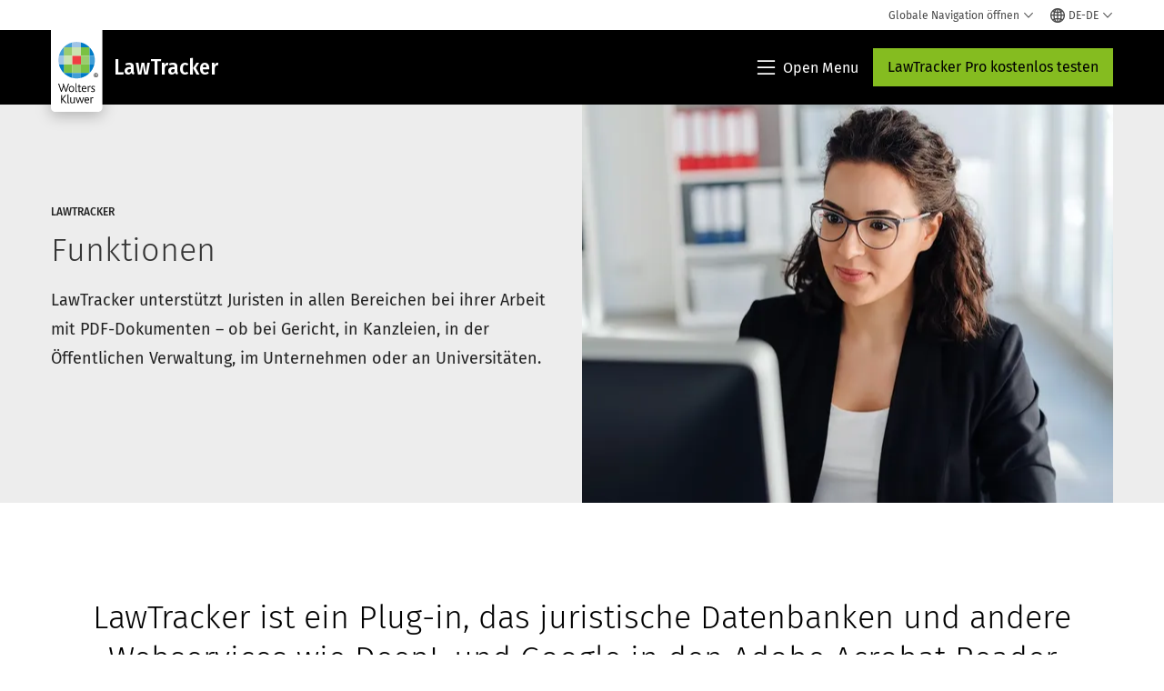

--- FILE ---
content_type: text/html; charset=utf-8
request_url: https://www.wolterskluwer.com/de-de/solutions/lawtracker/funktionen
body_size: 20461
content:



<!DOCTYPE html>
<!--[if lt IE 7]>      <html class="no-js lt-ie9 lt-ie8 lt-ie7"> <![endif]-->
<!--[if IE 7]>         <html class="no-js lt-ie9 lt-ie8"> <![endif]-->
<!--[if IE 8]>         <html class="no-js lt-ie9"> <![endif]-->
<!--[if gt IE 8]><!-->
<html class="no-js" lang="de-DE">
<!--<![endif]-->
<head>
    <!-- Load only critical fonts synchronusly -->
    <link rel="preload" as="font" href="/-/media/themes/wolterskluwer/oneweb/www/oneweb/fonts/wk-icons/wk-icons-open.woff" crossorigin />
    <link rel="preload" as="font" href="/-/media/themes/wolterskluwer/oneweb/www/oneweb/fonts/wk-icons/wk-icons-filled.woff" crossorigin />

    <!-- Load scripts asynchronusly -->
<script defer src="/-/media/themes/wolterskluwer/oneweb/www/oneweb/scripts/optimized-min.js?rev=f3fcb1a9e7f34aad9e334e0912fe36fd&t=20260111T073851Z&hash=DC862B948E2E1CA0FA99DC9E6FC7A3FB" type="6b4a5b86ec7d200ec38c9914-text/javascript"></script>
    <!-- Load third party scripts asynchronusly -->

    <!-- Load all css files -->
<link rel="stylesheet" as="style"  href="/-/media/feature/experience%20accelerator/bootstrap%204/bootstrap%204/styles/optimized-min.css?rev=c22e259ea8a24a019821dc2e0c1139b2&t=20231129T105033Z&hash=E3F83863AC58D0F469E45354ED97148D" rel="stylesheet" /><link rel="stylesheet" as="style"  href="/-/media/base%20themes/custom%20oneweb%20theme/styles/optimized-min.css?rev=edde6151773a4916b964bfec0a52651d&t=20220301T130338Z&hash=703E5A44DC70539BA51E9DF98E488946" rel="stylesheet" /><link rel="stylesheet" as="style"  href="/-/media/themes/wolterskluwer/oneweb/www/oneweb/styles/optimized-min.css?rev=b167d4906598449fa2c0ab6e95659187&t=20260108T123439Z&hash=C8BC56A3D5B8955D1B657C023B508D71" rel="stylesheet" />
    <link rel="preload" fetchpriority="high" as="image" type="image/webp" href="https://assets.contenthub.wolterskluwer.com/api/public/content/bc2fb44210ef4dfd96cb707ed3d132d8" imagesrcset="https://assets.contenthub.wolterskluwer.com/api/public/content/bc2fb44210ef4dfd96cb707ed3d132d8?t=w539l 539w,https://assets.contenthub.wolterskluwer.com/api/public/content/bc2fb44210ef4dfd96cb707ed3d132d8?t=w719l 719w,https://assets.contenthub.wolterskluwer.com/api/public/content/bc2fb44210ef4dfd96cb707ed3d132d8?t=w767l 767w,https://assets.contenthub.wolterskluwer.com/api/public/content/bc2fb44210ef4dfd96cb707ed3d132d8?t=w774l 774w,https://assets.contenthub.wolterskluwer.com/api/public/content/bc2fb44210ef4dfd96cb707ed3d132d8?t=w854l 854w" imagesizes="539,767,719,774,854">
    
    


    <script type="6b4a5b86ec7d200ec38c9914-text/javascript">
        if (window.location.href.indexOf("fallback=true") > -1) {
            var newUrl = window.location.href.replace("?fallback=true", "").replace("&fallback=true", "");
            history.pushState({}, document.title, newUrl);
        }
    </script>


    <title>LawTracker: Funktionen im &#220;berblick | Wolters Kluwer</title>




    <link href="/-/media/project/wolterskluwer/oneweb/common/images/logo/favicon.png?rev=8fd11c2da925430faf1b0eb7e2f2691e&amp;hash=8821B490D04CA0C9BBE51C96609C530E" rel="shortcut icon" />



<meta property="og:description"  content="LawTracker bietet eine einfache Verbindung von PDF-Dokumenten zu Wolters Kluwer Online. Hier finden Sie alle LawTracker Funktionen im Überblick."><meta property="og:image"  content="https://assets.contenthub.wolterskluwer.com/api/public/content/9cd9692857d94fc89924e3f93949bc65?v=dec9c8c2"><meta property="og:title"  content="Funktionen"><meta property="og:url"  content="https://www.wolterskluwer.com/de-de/solutions/lawtracker/funktionen">


<meta  name="description" content="LawTracker bietet eine einfache Verbindung von PDF-Dokumenten zu Wolters Kluwer Online. Hier finden Sie alle LawTracker Funktionen im Überblick."><meta http-equiv="content-language" content="de-de"/>




<meta property="twitter:image"  content="https://assets.contenthub.wolterskluwer.com/api/public/content/9cd9692857d94fc89924e3f93949bc65?v=dec9c8c2"><meta property="twitter:description"  content="LawTracker bietet eine einfache Verbindung von PDF-Dokumenten zu Wolters Kluwer Online. Hier finden Sie alle LawTracker Funktionen im Überblick."><meta property="twitter:title"  content="Funktionen"><meta property="twitter:card"  content="summary_large_image">

    <meta name="viewport" content="width=device-width, initial-scale=1, maximum-scale=5" />



<script type="6b4a5b86ec7d200ec38c9914-text/javascript">
    var wkPageData = window.wkPageData || {};
    wkPageData.page = {
          pageInfo:
          {
                  pageID: "{6C576A39-CD62-4D58-8B03-2576585E453D}",
                  pageTitle: "Funktionen",
                  pageCreationDate: "2023-02-14",
                  pageFirstPublishDate: "2023-01-19",
                  contentUpdateDate: "2023-02-14",
                  daysSincelLastEdit: "1081"
          },

          category:
          {
                 businessUnit: "LR - Europe - Germany" ,
                 division: "LR" ,
                 allocatedBU: "Germany" ,
                 siteSection: "L&#246;sungen von Wolters Kluwer: Intelligente Tools und Fachinformationen" ,
                 segments: "Law Firms" 
          },

         attributes:
         {
                 pageTemplate: "Generic Page",
                 pageLanguage: "de-de",
                 audience: "Legal professional",
                 areaOfInterest: "Legal",
                 solution: "LawTracker",
                 solutionSuite: "Wolters Kluwer Online",
                 geoAvailability: "Germany"
         }
    };
</script>


        <link rel="alternate" hreflang="de-DE" href="https://www.wolterskluwer.com/de-de/solutions/lawtracker/funktionen" />
        <link rel="alternate" hreflang="x-default" href="https://www.wolterskluwer.com/en" />
    <link rel="canonical" href="https://www.wolterskluwer.com/de-de/solutions/lawtracker/funktionen" />


<!-- Google Tag Manager --><script data-xp-off type="6b4a5b86ec7d200ec38c9914-text/javascript">(function(w,d,s,l,i){w[l]=w[l]||[];w[l].push({'gtm.start':new Date().getTime(),event:'gtm.js'});var f=d.getElementsByTagName(s)[0],j=d.createElement(s),dl=l!='dataLayer'?'&l='+l:'';j.async=true;j.src='https://www.googletagmanager.com/gtm.js?id='+i+dl;f.parentNode.insertBefore(j,f);})(window,document,'script','dataLayer','GTM-53VFLLN');</script><!-- End Google Tag Manager -->

<!-- OneTrust Cookies Consent Notice start for wolterskluwer.com -->
<script src="https://cdn.cookielaw.org/scripttemplates/otSDKStub.js" data-document-language="true" type="6b4a5b86ec7d200ec38c9914-text/javascript" charset="UTF-8" data-domain-script="9ecb427c-f876-4779-aeff-62bba4f8889f" async defer>
</script>
<script type="6b4a5b86ec7d200ec38c9914-text/javascript">
function OptanonWrapper() { }
</script>
<!-- OneTrust Cookies Consent Notice end for wolterskluwer.com -->

<!-- Custom JS for OneTrust  -->
<script type="6b4a5b86ec7d200ec38c9914-text/javascript">
	function waitForCookieBanner(selector, callback){
	  var timesRun = 0;
	  var waitInterval = setInterval(function(){
		  timesRun += 1;
		  if(timesRun === 500){
			  clearInterval(waitInterval);
		  }
		  if(document.querySelector(selector)){
			  clearInterval(waitInterval);
			  callback();
		  }
	  }, 10);
	};
	window.addEventListener('load', () => {
		waitForCookieBanner("#onetrust-banner-sdk", function(){
			if(document.querySelector(".ot-sdk-container").offsetHeight>0){
				document.querySelector(".onetrust-pc-dark-filter").style ='display : block !important';
			};
			var closeButton = document.querySelector("#close-pc-btn-handler");
			closeButton.addEventListener('click',()=>{
				if(document.querySelector(".ot-sdk-container").offsetHeight>0){
					document.querySelector(".onetrust-pc-dark-filter").classList.add("ot-hide");
					document.querySelector(".onetrust-pc-dark-filter").classList.add("display-overlay");
				}
			});
			var allButtons = document.querySelectorAll("#onetrust-reject-all-handler,#onetrust-accept-btn-handler,#accept-recommended-btn-handler,.ot-pc-refuse-all-handler,.save-preference-btn-handler");
						allButtons.forEach((button)=>{
						button.addEventListener('click',()=>{
							document.querySelector(".onetrust-pc-dark-filter").classList.remove("display-overlay");
					});
				});
		});
	});
</script>

    <link rel="preconnect" href="https://www.gstatic.com" />
    <link rel="preconnect" href="https://fonts.googleapis.com" />
    <link rel="preconnect" href="https://fonts.gstatic.com" />
    <link rel="preconnect" href="https://www.google-analytics.com" />
    <link rel="preconnect" href="https://www.googletagmanager.com" /><script optanon-category="C0003" type="6b4a5b86ec7d200ec38c9914-text/javascript">
window.addEventListener('OneTrustGroupsUpdated', (event) => {
    if (!event.detail.includes("C0003")) return;
    
    const dbpr = 100;
    if (Math.random() * 100 <= 100 - dbpr) return;
    
    const d = "dbbRum";
    const w = window;
    const doc = document;
    
    // Initialize dbbRum array
    w[d] = w[d] || [];
    w[d].push(["presampling", dbpr]);
    
    // Add error listeners
    ["error", "unhandledrejection"].forEach(type => {
        addEventListener(type, e => w[d].push([type, e]));
    });
    
    // Load DebugBear script
    const script = doc.createElement("script");
    script.async = true;
    script.src = "https://cdn.debugbear.com/jmOsAXsjNi5L.js";
    doc.head.appendChild(script);
    
    // Add page data if available
    if (window.wkPageData?.page?.category) {
        const { division, businessUnit } = window.wkPageData.page.category;
        if (division) w[d].push(["tag1", division]);
        if (businessUnit) w[d].push(["tag2", businessUnit]);
    }
	if (window.wkPageData?.page?.attributes) {
        const { pageTemplate } = window.wkPageData.page.attributes;
        if (pageTemplate) w[d].push(["tag3", pageTemplate]);
    }
});
</script>
<script optanon-category="C0003" type="6b4a5b86ec7d200ec38c9914-text/javascript">
window.addEventListener('OneTrustGroupsUpdated', function(event) {
    if (!event.detail.includes("C0003")) { 
        return;
    }

    if (document.querySelector('script[src^="//cdn.mouseflow.com/projects"]')) {
        console.log("Mouseflow script is already loaded.");
        return;
    }

    (function() {
        var PROJECT_ID = "0adf4ddb-d4ab-44cf-a6be-368c4dc5b1c1";
        var mf = document.createElement("script");
        mf.type = "text/javascript"; 
        mf.async = true;
        mf.src = `//cdn.mouseflow.com/projects/${PROJECT_ID}.js`; // Use template literals
        mf.setAttribute("crossorigin", "anonymous");
        document.getElementsByTagName("head")[0].appendChild(mf);

        mf.onload = function() {
            const userData = wkPageData.page.category; 
            if (typeof _mfq !== "undefined" && userData) {
                Object.keys(userData).forEach((key, index) => {
                    _mfq.push(["setVariable", index, key, userData[key]]);
                });
            } else {
                console.log("Mouseflow is not initialized or no user data available.");
            }
        };
    })();
});
</script>


<!-- Site Name -->


<!-- Logos -->


<!-- Social Profile Links -->


<!-- Breadcrumbs -->
<script type="application/ld+json">{"@type":"BreadcrumbList","itemListElement":[{"position":1,"item":{"@id":"https://www.wolterskluwer.com/de-de","name":"Home"},"@type":"ListItem"},{"position":2,"item":{"@id":"https://www.wolterskluwer.com/de-de/solutions","name":"Lösungen"},"@type":"ListItem"},{"position":3,"item":{"@id":"https://www.wolterskluwer.com/de-de/solutions/lawtracker","name":"LawTracker"},"@type":"ListItem"},{"position":4,"item":{"@id":"https://www.wolterskluwer.com/de-de/solutions/lawtracker/funktionen","name":"Funktionen"},"@type":"ListItem"}],"@context":"https://schema.org"}</script>

<!-- Page related info -->


<!-- Featured Video -->

<!-- Faq Page info -->


<!-- Video Carousel -->


<!-- Video -->
<script type="application/ld+json">[{"@type":"VideoObject","name":"","description":"","thumbnailUrl":["https://assets.contenthub.wolterskluwer.com/api/public/content/366d958220724caf9960ea25312199cd?v=c43a8a53"],"uploadDate":"2023-01-25T15:49:51+00:00","@context":"https://schema.org"}]</script>

<!-- Profile Page Schema-->


<!-- Organization    -->


<!-- Potential Action    -->


<!-- Product Properties    -->





</head>
<body class="not-article-page default-device bodyclass" data-grecaptcha="6Lf6x-MUAAAAAATFy_Zy7Y9FezDcp0kmycrG1taQ">
    


<!-- Google Tag Manager (noscript) --><noscript data-xp-off><iframe src="https://www.googletagmanager.com/ns.html?id=GTM-53VFLLN" height="0" width="0" style="display:none;visibility:hidden"></iframe></noscript><!-- End Google Tag Manager (noscript) -->

<div class="site-name" data-site-name="www"></div>

   <script data-xp-off type="6b4a5b86ec7d200ec38c9914-text/javascript">
            // Get cookie function to check existing cookie name
            var getCookie = function(name) {
                var value = "; " + document.cookie;
                var parts = value.split("; " + name + "=");
                if (parts.length == 2) return parts.pop().split(";").shift();
            };
        	
          var urlComposer = function(lang) {
                var u = window.location;
                var path = u.pathname.replace(/(\/[a-z]{2}[-][a-zA-Z]{2})|(\/en$)|(en\/)/g, '');
                path = path.substr(0, 1) !== "/" ? "/"+path : path;
               return u.origin+lang+path;
            }
            
        
            function udtCookieboxClosed() {
                if (typeof udt !== "undefined") {
                    var consent = udt.Choices;
                    // Check for cookie presence
                    var cookieVal = getCookie('UserDataTrustConsent');        
                    
                }
            }
    </script>
    
<!-- #wrapper -->
<div id="wrapper">
    <!-- #header -->
    <header>
        <div id="header" class="container-fluid">
            <div class="row">
<div class="component plain-html col-12">
    <div class="component-content">
    <div class="skip-to-nav-wrapper">
        <a class="skip-nav-link" href="#main-content" aria-label="Skip Header">Navigation überspringen</a>
    </div>    </div>
</div>        <div id="alert-bar" class="alert-wrapper hide">
            <div>
                <div class="row"></div>
            </div>
            <div class="alert-bar language-alert false" role="alert">
                <div class="alert-bar-wrapper">
                            <img alt="alert-icon" src="https://assets.contenthub.wolterskluwer.com/api/public/content/f3d6188f99544aa9b6ed8cd95f76ffc4.svg?v=e6f18377" />
                    <div class="alert-title">
                        In der von Ihnen ausgewählten Sprache stehen leider nicht alle Informationen zur Verfügung.
<a href="/en">Um das gesamte Angebot zu sehen, navigieren Sie bitte zu der globalen Website.</a>
                    </div>
                    <button title="Close Button" class="close-alert" data-action="language">
                        <span class="sr-only">Close</span>
                    </button>
                </div>
            </div>
            <div>
                <div class="row"></div>
            </div>
        </div>



<div class="component row-splitter">
        <div class="container-fluid">
            <div >
                <div class="row">


<div class="component row-splitter">
        <div class="container-fluid">
            <div >
                <div class="row">


<!--Placeholder for hat/breadcrumbs-->
<!-- Navigation Menu -->


    <div class="globalnavhat  section-nav-present">
        <div class="global-menu-trigger-wrapper">
            <button class="global-menu-toggle" data-open-label="Globale Navigation &#246;ffnen" data-close-label="Globale Navigation schlie&#223;en"><span class="button-label">Globale Navigation &#246;ffnen</span><i class="wk-icon-chevron-down" aria-hidden="true"></i></button>
            <div class="languageselector_wrapper">
                <div class="row">


    <div class="component language-selector-component">
        <div class="component-content">
                <button class="language-selector-button" aria-label="Select language and country" aria-haspopup="true" aria-expanded="false" aria-controls="language-selector"><i aria-hidden="true" title="globe" class="wk-icon-globe"></i>  <p class="current-language">DE-DE</p> <i class="wk-icon-chevron-down" aria-hidden="true"></i> </button>
                <div class="component tabs language-selector-modal" id="language-selector">
                    <div class="component-content">
                        <div class="language-selector-heading-text"><p style="text-align: center;">Besuchen Sie unsere <a href="https://www.wolterskluwer.com/en">globale Website</a> auf Englisch oder w&auml;hlen Sie unten einen alternativen Standort oder eine alternative Sprache aus</p></div>
                        <div class="tabs-inner">
                            <ul class="tabs-heading">
                                    <li tabindex="0">
                                        <div>
                                            <div class="row">
                                                <div class="component content">
                                                    <div class="component-content">
                                                        <div class="field-heading" data-dm-wk="tabshorizontal.button">
                                                            Amerika
                                                        </div>
                                                    </div>
                                                </div>
                                            </div>
                                        </div>
                                    </li>
                                    <li tabindex="0">
                                        <div>
                                            <div class="row">
                                                <div class="component content">
                                                    <div class="component-content">
                                                        <div class="field-heading" data-dm-wk="tabshorizontal.button">
                                                            Europa
                                                        </div>
                                                    </div>
                                                </div>
                                            </div>
                                        </div>
                                    </li>
                                    <li tabindex="0">
                                        <div>
                                            <div class="row">
                                                <div class="component content">
                                                    <div class="component-content">
                                                        <div class="field-heading" data-dm-wk="tabshorizontal.button">
                                                            Asien-Pazifik
                                                        </div>
                                                    </div>
                                                </div>
                                            </div>
                                        </div>
                                    </li>
                            </ul>
                            <div class="tabs-container">
                                    <div class="tab">
                                        <div class="row">
                                            <div class="row component column-splitter">
                                                    <div class="col-12 col-md-3">
                                                        <div class="row">


<div class="component link-list">
    <div class="component-content">
        <h3 class="language-selector-modal__country-name">Brasilien</h3>

            <div class="language-selector-modal__page">
                <span class="language-selector-modal__page-name">Startseite:</span>
                <ul>

                        <li>
                            <div class="field-link">
                                    <a href="/pt-br" data-variantfieldname="Link">Portugiesisch</a>
                            </div>
                        </li>
                </ul>
            </div>
    </div>
</div>
                                                        </div>
                                                    </div>
                                                    <div class="col-12 col-md-3">
                                                        <div class="row">


<div class="component link-list">
    <div class="component-content">
        <h3 class="language-selector-modal__country-name">Kanada</h3>

            <div class="language-selector-modal__page">
                <span class="language-selector-modal__page-name">Startseite:</span>
                <ul>

                        <li>
                            <div class="field-link">
                                    <a href="/en-ca" data-variantfieldname="Link">Englisch</a>
                            </div>
                        </li>
                        <li>
                            <div class="field-link">
                                    <a href="/fr-ca" data-variantfieldname="Link">Franz&#246;sisch</a>
                            </div>
                        </li>
                </ul>
            </div>
    </div>
</div>
                                                        </div>
                                                    </div>
                                                    <div class="col-12 col-md-3">
                                                        <div class="row">


<div class="component link-list">
    <div class="component-content">
        <h3 class="language-selector-modal__country-name">Lateinamerika</h3>

            <div class="language-selector-modal__page">
                <span class="language-selector-modal__page-name">Startseite:</span>
                <ul>

                        <li>
                            <div class="field-link">
                                    <a href="/es" data-variantfieldname="Link">Spanisch</a>
                            </div>
                        </li>
                </ul>
            </div>
    </div>
</div>
                                                        </div>
                                                    </div>
                                                    <div class="col-12 col-md-3">
                                                        <div class="row">


<div class="component link-list">
    <div class="component-content">
        <h3 class="language-selector-modal__country-name">Vereinigte Staaten</h3>

            <div class="language-selector-modal__page">
                <span class="language-selector-modal__page-name">Startseite:</span>
                <ul>

                        <li>
                            <div class="field-link">
                                    <a href="/en" data-variantfieldname="Link">Englisch</a>
                            </div>
                        </li>
                </ul>
            </div>
    </div>
</div>
                                                        </div>
                                                    </div>
                                            </div>
                                        </div>
                                    </div>
                                    <div class="tab">
                                        <div class="row">
                                            <div class="row component column-splitter">
                                                    <div class="col-12 col-md-3">
                                                        <div class="row">


<div class="component link-list">
    <div class="component-content">
        <h3 class="language-selector-modal__country-name">Belgien</h3>

            <div class="language-selector-modal__page">
                <span class="language-selector-modal__page-name">Startseite:</span>
                <ul>

                        <li>
                            <div class="field-link">
                                    <a href="/nl-be" data-variantfieldname="Link">Niederl&#228;ndisch</a>
                            </div>
                        </li>
                        <li>
                            <div class="field-link">
                                    <a href="/fr-be" data-variantfieldname="Link">Franz&#246;sisch</a>
                            </div>
                        </li>
                </ul>
            </div>
    </div>
</div>
                                                        </div>
                                                    </div>
                                                    <div class="col-12 col-md-3">
                                                        <div class="row">


<div class="component link-list">
    <div class="component-content">
        <h3 class="language-selector-modal__country-name">Tschechische Republik</h3>

            <div class="language-selector-modal__page">
                <span class="language-selector-modal__page-name">Startseite:</span>
                <ul>

                        <li>
                            <div class="field-link">
                                    <a href="/cs-cz" data-variantfieldname="Link">Tschechisch</a>
                            </div>
                        </li>
                </ul>
            </div>
    </div>
</div>
                                                        </div>
                                                    </div>
                                                    <div class="col-12 col-md-3">
                                                        <div class="row">


<div class="component link-list">
    <div class="component-content">
        <h3 class="language-selector-modal__country-name">Danmark</h3>

            <div class="language-selector-modal__page">
                <span class="language-selector-modal__page-name">Startseite:</span>
                <ul>

                        <li>
                            <div class="field-link">
                                    <a href="/da-dk" data-variantfieldname="Link">Danish</a>
                            </div>
                        </li>
                </ul>
            </div>
    </div>
</div>
                                                        </div>
                                                    </div>
                                                    <div class="col-12 col-md-3">
                                                        <div class="row">


<div class="component link-list">
    <div class="component-content">
        <h3 class="language-selector-modal__country-name">Frankreich</h3>

            <div class="language-selector-modal__page">
                <span class="language-selector-modal__page-name">Startseite:</span>
                <ul>

                        <li>
                            <div class="field-link">
                                    <a href="/fr-fr" data-variantfieldname="Link">Franz&#246;sisch</a>
                            </div>
                        </li>
                </ul>
            </div>
    </div>
</div>
                                                        </div>
                                                    </div>
                                                    <div class="col-12 col-md-3">
                                                        <div class="row">


<div class="component link-list">
    <div class="component-content">
        <h3 class="language-selector-modal__country-name">Deutschland</h3>

            <div class="language-selector-modal__page">
                <span class="language-selector-modal__page-name">Startseite:</span>
                <ul>

                        <li>
                            <div class="field-link">
                                    <a href="/de-de" data-variantfieldname="Link">Deutsch</a>
                            </div>
                        </li>
                </ul>
            </div>
            <div class="language-selector-modal__page">
                <span class="language-selector-modal__page-name">Aktuelle Seite:</span>
                <ul>

                        <li>
                            <div class="field-link">
                                    <a href="/de-de/solutions/lawtracker/funktionen" data-variantfieldname="Link">Deutsch</a>
                            </div>
                        </li>
                </ul>
            </div>
    </div>
</div>
                                                        </div>
                                                    </div>
                                                    <div class="col-12 col-md-3">
                                                        <div class="row">


<div class="component link-list">
    <div class="component-content">
        <h3 class="language-selector-modal__country-name">Ungarn</h3>

            <div class="language-selector-modal__page">
                <span class="language-selector-modal__page-name">Startseite:</span>
                <ul>

                        <li>
                            <div class="field-link">
                                    <a href="/hu-hu" data-variantfieldname="Link">Ungarisch</a>
                            </div>
                        </li>
                </ul>
            </div>
    </div>
</div>
                                                        </div>
                                                    </div>
                                                    <div class="col-12 col-md-3">
                                                        <div class="row">


<div class="component link-list">
    <div class="component-content">
        <h3 class="language-selector-modal__country-name">Italien</h3>

            <div class="language-selector-modal__page">
                <span class="language-selector-modal__page-name">Startseite:</span>
                <ul>

                        <li>
                            <div class="field-link">
                                    <a href="/it-it" data-variantfieldname="Link">Italienisch</a>
                            </div>
                        </li>
                </ul>
            </div>
    </div>
</div>
                                                        </div>
                                                    </div>
                                                    <div class="col-12 col-md-3">
                                                        <div class="row">


<div class="component link-list">
    <div class="component-content">
        <h3 class="language-selector-modal__country-name">Niederlande</h3>

            <div class="language-selector-modal__page">
                <span class="language-selector-modal__page-name">Startseite:</span>
                <ul>

                        <li>
                            <div class="field-link">
                                    <a href="/nl-nl" data-variantfieldname="Link">Niederl&#228;ndisch</a>
                            </div>
                        </li>
                </ul>
            </div>
    </div>
</div>
                                                        </div>
                                                    </div>
                                                    <div class="col-12 col-md-3">
                                                        <div class="row">


<div class="component link-list">
    <div class="component-content">
        <h3 class="language-selector-modal__country-name">Norwegen</h3>

            <div class="language-selector-modal__page">
                <span class="language-selector-modal__page-name">Startseite:</span>
                <ul>

                        <li>
                            <div class="field-link">
                                    <a href="/nb-no" data-variantfieldname="Link">Norwegisch</a>
                            </div>
                        </li>
                </ul>
            </div>
    </div>
</div>
                                                        </div>
                                                    </div>
                                                    <div class="col-12 col-md-3">
                                                        <div class="row">


<div class="component link-list">
    <div class="component-content">
        <h3 class="language-selector-modal__country-name">Polen</h3>

            <div class="language-selector-modal__page">
                <span class="language-selector-modal__page-name">Startseite:</span>
                <ul>

                        <li>
                            <div class="field-link">
                                    <a href="/pl-pl" data-variantfieldname="Link">Polnisch</a>
                            </div>
                        </li>
                </ul>
            </div>
    </div>
</div>
                                                        </div>
                                                    </div>
                                                    <div class="col-12 col-md-3">
                                                        <div class="row">


<div class="component link-list">
    <div class="component-content">
        <h3 class="language-selector-modal__country-name">Portugal</h3>

            <div class="language-selector-modal__page">
                <span class="language-selector-modal__page-name">Startseite:</span>
                <ul>

                        <li>
                            <div class="field-link">
                                    <a href="/pt-pt" data-variantfieldname="Link">Portugiesisch</a>
                            </div>
                        </li>
                </ul>
            </div>
    </div>
</div>
                                                        </div>
                                                    </div>
                                                    <div class="col-12 col-md-3">
                                                        <div class="row">


<div class="component link-list">
    <div class="component-content">
        <h3 class="language-selector-modal__country-name">Rum&#228;nien</h3>

            <div class="language-selector-modal__page">
                <span class="language-selector-modal__page-name">Startseite:</span>
                <ul>

                        <li>
                            <div class="field-link">
                                    <a href="/ro-ro" data-variantfieldname="Link">Rum&#228;nisch</a>
                            </div>
                        </li>
                </ul>
            </div>
    </div>
</div>
                                                        </div>
                                                    </div>
                                                    <div class="col-12 col-md-3">
                                                        <div class="row">


<div class="component link-list">
    <div class="component-content">
        <h3 class="language-selector-modal__country-name">Slowakei</h3>

            <div class="language-selector-modal__page">
                <span class="language-selector-modal__page-name">Startseite:</span>
                <ul>

                        <li>
                            <div class="field-link">
                                    <a href="/sk-sk" data-variantfieldname="Link">Slowakisch</a>
                            </div>
                        </li>
                </ul>
            </div>
    </div>
</div>
                                                        </div>
                                                    </div>
                                                    <div class="col-12 col-md-3">
                                                        <div class="row">


<div class="component link-list">
    <div class="component-content">
        <h3 class="language-selector-modal__country-name">Spanien</h3>

            <div class="language-selector-modal__page">
                <span class="language-selector-modal__page-name">Startseite:</span>
                <ul>

                        <li>
                            <div class="field-link">
                                    <a href="/es-es" data-variantfieldname="Link">Spanisch</a>
                            </div>
                        </li>
                </ul>
            </div>
    </div>
</div>
                                                        </div>
                                                    </div>
                                                    <div class="col-12 col-md-3">
                                                        <div class="row">


<div class="component link-list">
    <div class="component-content">
        <h3 class="language-selector-modal__country-name">Schweden</h3>

            <div class="language-selector-modal__page">
                <span class="language-selector-modal__page-name">Startseite:</span>
                <ul>

                        <li>
                            <div class="field-link">
                                    <a href="/sv-se" data-variantfieldname="Link">Schwedisch</a>
                            </div>
                        </li>
                </ul>
            </div>
    </div>
</div>
                                                        </div>
                                                    </div>
                                                    <div class="col-12 col-md-3">
                                                        <div class="row">


<div class="component link-list">
    <div class="component-content">
        <h3 class="language-selector-modal__country-name">Vereinigtes K&#246;nigreich</h3>

            <div class="language-selector-modal__page">
                <span class="language-selector-modal__page-name">Startseite:</span>
                <ul>

                        <li>
                            <div class="field-link">
                                    <a href="/en-gb" data-variantfieldname="Link">Englisch</a>
                            </div>
                        </li>
                </ul>
            </div>
    </div>
</div>
                                                        </div>
                                                    </div>
                                            </div>
                                        </div>
                                    </div>
                                    <div class="tab">
                                        <div class="row">
                                            <div class="row component column-splitter">
                                                    <div class="col-12 col-md-3">
                                                        <div class="row">


<div class="component link-list">
    <div class="component-content">
        <h3 class="language-selector-modal__country-name">Australien</h3>

            <div class="language-selector-modal__page">
                <span class="language-selector-modal__page-name">Startseite:</span>
                <ul>

                        <li>
                            <div class="field-link">
                                    <a href="/en-au" data-variantfieldname="Link">Englisch</a>
                            </div>
                        </li>
                </ul>
            </div>
    </div>
</div>
                                                        </div>
                                                    </div>
                                                    <div class="col-12 col-md-3">
                                                        <div class="row">


<div class="component link-list">
    <div class="component-content">
        <h3 class="language-selector-modal__country-name">China</h3>

            <div class="language-selector-modal__page">
                <span class="language-selector-modal__page-name">Startseite:</span>
                <ul>

                        <li>
                            <div class="field-link">
                                    <a href="https://www.wolterskluwer.cn" data-variantfieldname="Link" target="_blank" rel="noopener noreferrer">Vereinfachtes Chinesisch</a>
                            </div>
                        </li>
                </ul>
            </div>
    </div>
</div>
                                                        </div>
                                                    </div>
                                                    <div class="col-12 col-md-3">
                                                        <div class="row">


<div class="component link-list">
    <div class="component-content">
        <h3 class="language-selector-modal__country-name">Hongkong</h3>

            <div class="language-selector-modal__page">
                <span class="language-selector-modal__page-name">Startseite:</span>
                <ul>

                        <li>
                            <div class="field-link">
                                    <a href="/en-hk" data-variantfieldname="Link">Englisch</a>
                            </div>
                        </li>
                </ul>
            </div>
    </div>
</div>
                                                        </div>
                                                    </div>
                                                    <div class="col-12 col-md-3">
                                                        <div class="row">


<div class="component link-list">
    <div class="component-content">
        <h3 class="language-selector-modal__country-name">Indien</h3>

            <div class="language-selector-modal__page">
                <span class="language-selector-modal__page-name">Startseite:</span>
                <ul>

                        <li>
                            <div class="field-link">
                                    <a href="/en-in" data-variantfieldname="Link">Englisch</a>
                            </div>
                        </li>
                </ul>
            </div>
    </div>
</div>
                                                        </div>
                                                    </div>
                                                    <div class="col-12 col-md-3">
                                                        <div class="row">


<div class="component link-list">
    <div class="component-content">
        <h3 class="language-selector-modal__country-name">Japan</h3>

            <div class="language-selector-modal__page">
                <span class="language-selector-modal__page-name">Startseite:</span>
                <ul>

                        <li>
                            <div class="field-link">
                                    <a href="/ja-jp" data-variantfieldname="Link">Japanisch</a>
                            </div>
                        </li>
                </ul>
            </div>
    </div>
</div>
                                                        </div>
                                                    </div>
                                                    <div class="col-12 col-md-3">
                                                        <div class="row">


<div class="component link-list">
    <div class="component-content">
        <h3 class="language-selector-modal__country-name">Malaysia</h3>

            <div class="language-selector-modal__page">
                <span class="language-selector-modal__page-name">Startseite:</span>
                <ul>

                        <li>
                            <div class="field-link">
                                    <a href="/en-my" data-variantfieldname="Link">Englisch</a>
                            </div>
                        </li>
                </ul>
            </div>
    </div>
</div>
                                                        </div>
                                                    </div>
                                                    <div class="col-12 col-md-3">
                                                        <div class="row">


<div class="component link-list">
    <div class="component-content">
        <h3 class="language-selector-modal__country-name">Neuseeland</h3>

            <div class="language-selector-modal__page">
                <span class="language-selector-modal__page-name">Startseite:</span>
                <ul>

                        <li>
                            <div class="field-link">
                                    <a href="/en-nz" data-variantfieldname="Link">Englisch</a>
                            </div>
                        </li>
                </ul>
            </div>
    </div>
</div>
                                                        </div>
                                                    </div>
                                                    <div class="col-12 col-md-3">
                                                        <div class="row">


<div class="component link-list">
    <div class="component-content">
        <h3 class="language-selector-modal__country-name">Philippinen</h3>

            <div class="language-selector-modal__page">
                <span class="language-selector-modal__page-name">Startseite:</span>
                <ul>

                        <li>
                            <div class="field-link">
                                    <a href="/en-ph" data-variantfieldname="Link">Englisch</a>
                            </div>
                        </li>
                </ul>
            </div>
    </div>
</div>
                                                        </div>
                                                    </div>
                                                    <div class="col-12 col-md-3">
                                                        <div class="row">


<div class="component link-list">
    <div class="component-content">
        <h3 class="language-selector-modal__country-name">Singapur</h3>

            <div class="language-selector-modal__page">
                <span class="language-selector-modal__page-name">Startseite:</span>
                <ul>

                        <li>
                            <div class="field-link">
                                    <a href="/en-sg" data-variantfieldname="Link">Englisch</a>
                            </div>
                        </li>
                </ul>
            </div>
    </div>
</div>
                                                        </div>
                                                    </div>
                                                    <div class="col-12 col-md-3">
                                                        <div class="row">


<div class="component link-list">
    <div class="component-content">
        <h3 class="language-selector-modal__country-name">S&#252;dkorea</h3>

            <div class="language-selector-modal__page">
                <span class="language-selector-modal__page-name">Startseite:</span>
                <ul>

                        <li>
                            <div class="field-link">
                                    <a href="/ko-kr" data-variantfieldname="Link">Englisch</a>
                            </div>
                        </li>
                </ul>
            </div>
    </div>
</div>
                                                        </div>
                                                    </div>
                                                    <div class="col-12 col-md-3">
                                                        <div class="row">


<div class="component link-list">
    <div class="component-content">
        <h3 class="language-selector-modal__country-name">Taiwan</h3>

            <div class="language-selector-modal__page">
                <span class="language-selector-modal__page-name">Startseite:</span>
                <ul>

                        <li>
                            <div class="field-link">
                                    <a href="/zh-tw" data-variantfieldname="Link">Englisch</a>
                            </div>
                        </li>
                </ul>
            </div>
    </div>
</div>
                                                        </div>
                                                    </div>
                                                    <div class="col-12 col-md-3">
                                                        <div class="row">


<div class="component link-list">
    <div class="component-content">
        <h3 class="language-selector-modal__country-name">Thailand</h3>

            <div class="language-selector-modal__page">
                <span class="language-selector-modal__page-name">Startseite:</span>
                <ul>

                        <li>
                            <div class="field-link">
                                    <a href="/th-th" data-variantfieldname="Link">Englisch</a>
                            </div>
                        </li>
                </ul>
            </div>
    </div>
</div>
                                                        </div>
                                                    </div>
                                                    <div class="col-12 col-md-3">
                                                        <div class="row">


<div class="component link-list">
    <div class="component-content">
        <h3 class="language-selector-modal__country-name">Vietnam</h3>

            <div class="language-selector-modal__page">
                <span class="language-selector-modal__page-name">Startseite:</span>
                <ul>

                        <li>
                            <div class="field-link">
                                    <a href="/vi-vn" data-variantfieldname="Link">Englisch</a>
                            </div>
                        </li>
                </ul>
            </div>
    </div>
</div>
                                                        </div>
                                                    </div>
                                            </div>
                                        </div>
                                    </div>
                            </div>
                        </div>
                    </div>
                </div>
        </div>
    </div>
</div>
            </div>
        </div>
    </div>

<nav class="section-nav-present" aria-label="Wolters Kluwer Navigation" id="globalNav">
    <div class="ow-global-nav-container">
        <div class="ow-global-nav-wrapper">
            <div>
                <div class="row">
<div class="component image file-type-icon-media-link header-logo">
    <div class="component-content">
<a title="Logo" href="/de-de"><picture title="Wolters Kluwer Logo"><source srcset="https://cdn.wolterskluwer.io/wk/jumpstart-v3-assets/0.x.x/logo/medium.svg" media="(max-width:991px)" width="161px" height="26px"></source><source srcset="https://cdn.wolterskluwer.io/wk/jumpstart-v3-assets/0.x.x/logo/medium.svg" media="(max-width:1199px)" width="161px" height="26px"></source><source srcset="https://cdn.wolterskluwer.io/wk/jumpstart-v3-assets/0.x.x/logo/large.svg" media="(min-width:1200px) and (max-width:1599px)" width="161px" height="26px"></source><img src="https://cdn.wolterskluwer.io/wk/jumpstart-v3-assets/0.x.x/logo/large.svg" alt="Wolters Kluwer Logo" width="214px" height="34px" /></picture></a>    </div>
</div>
</div>
            </div>
            <div class="ow-global-nav-main" id="Main-Menu">
                <ul class="ow-global-nav-list-level-1">
                        <li class="ow-global-nav-item-level-1">
                                <button class="ow-global-nav-link-level-1" type="button" aria-haspopup="true" aria-expanded="false" aria-controls="nav-level-1-l&#246;sungen-und-produkte">
                                    L&#246;sungen und Produkte
                                    <i class="wk-icon-chevron-down" aria-hidden="true"></i>
                                </button>
                                                            <ul class="ow-global-nav-list-level-2" id="nav-level-1-l&#246;sungen-und-produkte">
                                        <li class="ow-global-nav-item-level-2">
                                                <button class="ow-global-nav-link-level-2 submenu-button" type="button" aria-expanded="false" aria-controls="nav-level-2-content-nach-produktname">
                                                    Nach Produktname
                                                    <i class="wk-icon-chevron-down" aria-hidden="true"></i>
                                                </button>
                                                                                            <div class="ow-global-nav-content-panel ow-global-nav-level-2-content" id="nav-level-2-content-nach-produktname">


<div class="ow-global-nav-content-section  " id="content-section-steuern-und-buchhaltung">
    <h3 class="content-heading">Steuern und Buchhaltung</h3>
            <ul class="ow-global-nav-features-list">
                <li class="ow-global-nav-feature-item">
                    <a class="ow-global-nav-feature-link" href="https://www.wolterskluwer.com/de-de/solutions/addison-komplettloesung-steuerberater" target="">
                        ADDISON Komplettl&#246;sung f&#252;r Steuerberater
                    </a>
                        <p class="link-description">Software f&#252;r Steuerberater</p>
                </li>
                <li class="ow-global-nav-feature-item">
                    <a class="ow-global-nav-feature-link" href="https://www.wolterskluwer.com/de-de/solutions/addison-komplettloesung-mittelstand" target="">
                        ADDISON Komplettl&#246;sung f&#252;r den Mittelstand
                    </a>
                        <p class="link-description">Software f&#252;r Unternehmen</p>
                </li>
                <li class="ow-global-nav-feature-item">
                    <a class="ow-global-nav-feature-link" href="https://www.wolterskluwer.com/de-de/solutions/addison-handwerk" target="">
                        ADDISON Handwerk
                    </a>
                        <p class="link-description">Software f&#252;r Handwerksbetriebe</p>
                </li>
                <li class="ow-global-nav-feature-item">
                    <a class="ow-global-nav-feature-link" href="https://www.wolterskluwer.com/de-de/solutions/addison-komplettloesung-mittelstand/addison-lohn-und-gehaltsabrechnung-sme" target="">
                        ADDISON Lohn &amp; Gehalt
                    </a>
                        <p class="link-description">Lohnabrechnung f&#252;r kleine und gro&#223;e Unternehmen</p>
                </li>
        </ul>
            <a href="https://www.wolterskluwer.com/de-de/tax-and-accounting" class="ow-global-nav-cta secondary-cta" target="">
            <span>Mehr erfahren</span>
                <span title="arrow-right" class="wk-icon-arrow-right" aria-hidden="true"></span>


        </a>
</div>

<div class="ow-global-nav-content-section  " id="content-section-recht-&amp;-verwaltung">
    <h3 class="content-heading">Recht &amp; Verwaltung</h3>
            <ul class="ow-global-nav-features-list">
                <li class="ow-global-nav-feature-item">
                    <a class="ow-global-nav-feature-link" href="https://www.wolterskluwer.com/de-de/solutions/annotext" target="">
                        AnNoText
                    </a>
                        <p class="link-description">Kanzleisoftware und digitale Fallbearbeitung f&#252;r Anw&#228;lte</p>
                </li>
                <li class="ow-global-nav-feature-item">
                    <a class="ow-global-nav-feature-link" href="https://www.wolterskluwer.com/de-de/solutions/wolters-kluwer-online" target="">
                        Wolters Kluwer Online
                    </a>
                        <p class="link-description">Alles, was Experten bewegt</p>
                </li>
                <li class="ow-global-nav-feature-item">
                    <a class="ow-global-nav-feature-link" href="https://www.wolterskluwer.com/de-de/solutions/legisway" target="">
                        Legisway
                    </a>
                        <p class="link-description">All-in-One-Software f&#252;r Rechtsabteilungen</p>
                </li>
                <li class="ow-global-nav-feature-item">
                    <a class="ow-global-nav-feature-link" href="https://www.wolterskluwer.com/de-de/solutions/egovpraxis" target="">
                        eGovPraxis
                    </a>
                        <p class="link-description">Expertenl&#246;sungen f&#252;r die kommunale Praxis</p>
                </li>
        </ul>
            <a href="https://www.wolterskluwer.com/de-de/legal" class="ow-global-nav-cta secondary-cta" target="">
            <span>Mehr erfahren</span>
                <span title="arrow-right" class="wk-icon-arrow-right" aria-hidden="true"></span>


        </a>
</div>

<div class="ow-global-nav-content-section  " id="content-section-corporate-performance-und-esg--------------------------">
    <h3 class="content-heading">Corporate Performance und ESG                          </h3>
            <ul class="ow-global-nav-features-list">
                <li class="ow-global-nav-feature-item">
                    <a class="ow-global-nav-feature-link" href="https://www.wolterskluwer.com/de-de/solutions/cch-tagetik" target="">
                        CCH Tagetik
                    </a>
                        <p class="link-description">Software f&#252;r vereinheitlichtes Leistungsmanagement</p>
                </li>
                <li class="ow-global-nav-feature-item">
                    <a class="ow-global-nav-feature-link" href="https://www.wolterskluwer.com/de-de/solutions/enablon" target="">
                        Enablon
                    </a>
                        <p class="link-description">Softwarel&#246;sungen f&#252;r Risiko und Compliance, Technik und Vor&#228;gnge sowie EHAQ und Nachhaltigkeit</p>
                </li>
                <li class="ow-global-nav-feature-item">
                    <a class="ow-global-nav-feature-link" href="https://www.wolterskluwer.com/de-de/solutions/teammate" target="">
                        TeamMate
                    </a>
                        <p class="link-description">L&#246;sungen f&#252;r Pr&#252;fer</p>
                </li>
        </ul>
            <a href="https://www.wolterskluwer.com/de-de/esg" class="ow-global-nav-cta secondary-cta" target="">
            <span> Mehr erfahren</span>
                <span title="arrow-right" class="wk-icon-arrow-right" aria-hidden="true"></span>


        </a>
</div>

<div class="ow-global-nav-content-section  " id="content-section-gesundheit">
    <h3 class="content-heading">Gesundheit</h3>
            <ul class="ow-global-nav-features-list">
                <li class="ow-global-nav-feature-item">
                    <a class="ow-global-nav-feature-link" href="https://www.wolterskluwer.com/de-de/solutions/uptodate" target="">
                        UpToDate
                    </a>
                        <p class="link-description">Branchenf&#252;hrende Unterst&#252;tzung bei klinischen Entscheidungen</p>
                </li>
                <li class="ow-global-nav-feature-item">
                    <a class="ow-global-nav-feature-link" href="https://www.wolterskluwer.com/de-de/solutions/ovid" target="">
                        Ovid
                    </a>
                        <p class="link-description">Die weltweit vertrauensw&#252;rdigste Plattform f&#252;r die medizinische Forschung</p>
                </li>
                <li class="ow-global-nav-feature-item">
                    <a class="ow-global-nav-feature-link" href="https://www.wolterskluwer.com/de-de/solutions/uptodate/drug-decision-support" target="">
                        UpToDate LexiDrug
                    </a>
                        <p class="link-description">Evidenzbasierte L&#246;sungen f&#252;r Arzneimittelreferenzen</p>
                </li>
                <li class="ow-global-nav-feature-item">
                    <a class="ow-global-nav-feature-link" href="https://www.wolterskluwer.com/de-de/solutions/ovid/ovid-synthesis" target="">
                        Ovid Synthesis
                    </a>
                        <p class="link-description">Workflow-L&#246;sung zur Verbesserung in der klinischen Praxis</p>
                </li>
        </ul>
            <a href="https://www.wolterskluwer.com/de-de/health" class="ow-global-nav-cta secondary-cta" target="">
            <span>Mehr erfahren</span>
                <span title="arrow-right" class="wk-icon-arrow-right" aria-hidden="true"></span>


        </a>
</div>

<div class="ow-global-nav-content-section highlight-background " id="content-section-n&#252;tzliche-links">
    <h3 class="content-heading">N&#252;tzliche Links</h3>
            <ul class="ow-global-nav-features-list">
                <li class="ow-global-nav-feature-item">
                    <a class="ow-global-nav-feature-link" href="https://www.wolterskluwer.com/de-de/solutions" target="">
                        L&#246;sungen
                    </a>
                </li>
                <li class="ow-global-nav-feature-item">
                    <a class="ow-global-nav-feature-link" href="https://www.wolterskluwer.com/de-de/my-account-login" target="">
                        Login
                    </a>
                </li>
                <li class="ow-global-nav-feature-item">
                    <a class="ow-global-nav-feature-link" href="https://www.wolterskluwer.com/de-de/know/shops-deutschland" target="">
                        Shops
                    </a>
                </li>
        </ul>
    </div>                                                </div>
                                        </li>
                                </ul>
                        </li>
                        <li class="ow-global-nav-item-level-1">
                                <button class="ow-global-nav-link-level-1" type="button" aria-haspopup="true" aria-expanded="false" aria-controls="nav-level-1-erkenntnisse">
                                    Erkenntnisse
                                    <i class="wk-icon-chevron-down" aria-hidden="true"></i>
                                </button>
                                                            <ul class="ow-global-nav-list-level-2" id="nav-level-1-erkenntnisse">
                                        <li class="ow-global-nav-item-level-2">
                                                <button class="ow-global-nav-link-level-2 submenu-button" type="button" aria-expanded="false" aria-controls="nav-level-2-content-erkenntnisse">
                                                    Erkenntnisse
                                                    <i class="wk-icon-chevron-down" aria-hidden="true"></i>
                                                </button>
                                                                                            <div class="ow-global-nav-content-panel ow-global-nav-level-2-content" id="nav-level-2-content-erkenntnisse">


<div class="ow-global-nav-content-section  " id="content-section-expertenbeitr&#228;ge">
    <h3 class="content-heading">Expertenbeitr&#228;ge</h3>
        <p class="content-description">Die Expertenbeitr&#228;ge von Wolters Kluwer bieten wertvolle Expertise und Informationen, die Entscheidungsprozesse beschleunigen.</p>
                <a href="https://www.wolterskluwer.com/de-de/expert-insights" class="ow-global-nav-cta primary-cta" target="">
            <span>Alle Expertenbeitr&#228;ge anzeigen</span>
                <span title="arrow-right" class="wk-icon-arrow-right" aria-hidden="true"></span>


        </a>
</div>

<div class="ow-global-nav-content-section  " id="content-section-vorgestellte-berichte">
    <h3 class="content-heading">Vorgestellte Berichte</h3>
            <ul class="ow-global-nav-features-list">
                <li class="ow-global-nav-feature-item">
                    <a class="ow-global-nav-feature-link" href="https://www.wolterskluwer.com/de-de/know/future-ready-accountant" target="">
                        Future Ready Accountant
                    </a>
                </li>
                <li class="ow-global-nav-feature-item">
                    <a class="ow-global-nav-feature-link" href="https://www.wolterskluwer.com/de-de/know/future-ready-healthcare" target="">
                        Future Ready Healthcare
                    </a>
                </li>
                <li class="ow-global-nav-feature-item">
                    <a class="ow-global-nav-feature-link" href="https://www.wolterskluwer.com/de-de/know/future-ready-lawyer-2024" target="">
                        Future Ready Lawyer
                    </a>
                </li>
        </ul>
    </div>

<div class="ow-global-nav-content-section  " id="content-section-trendthemen">
    <h3 class="content-heading">Trendthemen</h3>
            <ul class="ow-global-nav-features-list">
                <li class="ow-global-nav-feature-item">
                    <a class="ow-global-nav-feature-link" href="https://www.wolterskluwer.com/de-de/about-us/artificial-intelligence" target="">
                        K&#252;nstliche Intelligenz (KI)
                    </a>
                </li>
        </ul>
    </div>                                                </div>
                                        </li>
                                        <li class="ow-global-nav-item-level-2">
                                                <button class="ow-global-nav-link-level-2 submenu-button" type="button" aria-expanded="false" aria-controls="nav-level-2-nach-fachgebiet">
                                                    Nach Fachgebiet
                                                    <i class="wk-icon-chevron-down" aria-hidden="true"></i>
                                                </button>
                                                                                            <ul class="ow-global-nav-list-level-3" id="nav-level-2-nach-fachgebiet">
                                                        <li class="ow-global-nav-item-level-3">
                                                                <button class="ow-global-nav-link-level-3 submenu-button" type="button" aria-expanded="false" aria-controls="nav-level-3-steuern-und-buchhaltung">
                                                                    Steuern und Buchhaltung
                                                                    <i class="wk-icon-chevron-down" aria-hidden="true"></i>
                                                                </button>
                                                                                                                            <div class="ow-global-nav-list-level-4 ow-global-nav-content-panel" id="nav-level-3-steuern-und-buchhaltung">


<div class="ow-global-nav-content-section  " id="content-section-erkenntnisse">
    <h3 class="content-heading">Erkenntnisse</h3>
            <ul class="ow-global-nav-features-list query-list">
                <li class="ow-global-nav-feature-item"><a class="ow-global-nav-feature-link" href="/de-de/expert-insights/wechsel-zu-addison-lohn-gehaltssoftware">ADDISON Lohn- Gehaltssoftware – die zukunftssichere Lösung für GDI-Nutzer</a></li>
                <li class="ow-global-nav-feature-item"><a class="ow-global-nav-feature-link" href="/de-de/expert-insights/ki-und-cloud-kmu">KMU durch die digitale Transformation führen: Vorteile der Cloud</a></li>
                <li class="ow-global-nav-feature-item"><a class="ow-global-nav-feature-link" href="/de-de/expert-insights/ki-fuer-kmu">Vom Potenzial zur Praxis: Aufbau von KI-Reife in kleinen Unternehmen</a></li>
                <li class="ow-global-nav-feature-item"><a class="ow-global-nav-feature-link" href="/de-de/expert-insights/digitale-e-signatur">Vierstellige Ersparnis pro Jahr dank der ADDISON E-Signatur</a></li>
        </ul>
    </div>

<div class="ow-global-nav-content-section  " id="content-section-trendthemen">
    <h3 class="content-heading">Trendthemen</h3>
            <ul class="ow-global-nav-features-list">
                <li class="ow-global-nav-feature-item">
                    <a class="ow-global-nav-feature-link" href="https://www.wolterskluwer.com/de-de/about-us/artificial-intelligence" target="">
                        K&#252;nstliche Intelligenz (KI)
                    </a>
                </li>
                <li class="ow-global-nav-feature-item">
                    <a class="ow-global-nav-feature-link" href="https://www.wolterskluwer.com/de-de/know/artificial-intelligence-tax-accounting" target="">
                        K&#252;nstliche Intelligenz (KI) in Steuer- und Rechnungswesen
                    </a>
                </li>
        </ul>
    </div>                                                                </div>
                                                        </li>
                                                        <li class="ow-global-nav-item-level-3">
                                                                <button class="ow-global-nav-link-level-3 submenu-button" type="button" aria-expanded="false" aria-controls="nav-level-3-recht-&amp;-verwaltung">
                                                                    Recht &amp; Verwaltung
                                                                    <i class="wk-icon-chevron-down" aria-hidden="true"></i>
                                                                </button>
                                                                                                                            <div class="ow-global-nav-list-level-4 ow-global-nav-content-panel" id="nav-level-3-recht-&amp;-verwaltung">


<div class="ow-global-nav-content-section  split-columns" id="content-section-erkenntnisse">
    <h3 class="content-heading">Erkenntnisse</h3>
            <ul class="ow-global-nav-features-list query-list">
                <li class="ow-global-nav-feature-item"><a class="ow-global-nav-feature-link" href="/de-de/expert-insights/vob-100-jahre-rueckblick">100 Jahre VOB - Rückblick und Ausblick</a></li>
                <li class="ow-global-nav-feature-item"><a class="ow-global-nav-feature-link" href="/de-de/expert-insights/vob-100-interview-prof-leupertz">100 Jahre VOB: Prof. Leupertz über Meilensteine und ihre Zukunft</a></li>
                <li class="ow-global-nav-feature-item"><a class="ow-global-nav-feature-link" href="/de-de/expert-insights/handbuch-familienrecht-interview">Interview mit Dr. Gerhardt zur 13. Auflage des Handbuch Familienrecht </a></li>
                <li class="ow-global-nav-feature-item"><a class="ow-global-nav-feature-link" href="/de-de/expert-insights/neue-eingliederungshilfe"> Die neue Eingliederungshilfe</a></li>
                <li class="ow-global-nav-feature-item"><a class="ow-global-nav-feature-link" href="/de-de/expert-insights/the-future-of-legal-work-with-ai">KI-Vorreiter im Rechtsmarkt: So treibt Legisway die Innovation voran</a></li>
                <li class="ow-global-nav-feature-item"><a class="ow-global-nav-feature-link" href="/de-de/expert-insights/ai-for-corporate-lawyers">KI für Unternehmensjuristen: Ein Leitfaden für Rechtsabteilungen im Jahr 2025</a></li>
                <li class="ow-global-nav-feature-item"><a class="ow-global-nav-feature-link" href="/de-de/expert-insights/bgb-kommentar-interview">BGB-Kommentar PWW: Herausgeber-Interview zum 20. Jubiläum</a></li>
                <li class="ow-global-nav-feature-item"><a class="ow-global-nav-feature-link" href="/de-de/expert-insights/deepfakes-rechtlicher-schutz">Deepfakes bedrohen uns alle – aber schutzlos sind wir nicht</a></li>
        </ul>
    </div>                                                                </div>
                                                        </li>
                                                        <li class="ow-global-nav-item-level-3">
                                                                <button class="ow-global-nav-link-level-3 submenu-button" type="button" aria-expanded="false" aria-controls="nav-level-3-corporate-performance-und-esg">
                                                                    Corporate Performance und ESG
                                                                    <i class="wk-icon-chevron-down" aria-hidden="true"></i>
                                                                </button>
                                                                                                                            <div class="ow-global-nav-list-level-4 ow-global-nav-content-panel" id="nav-level-3-corporate-performance-und-esg">


<div class="ow-global-nav-content-section  split-columns" id="content-section-erkenntnisse">
    <h3 class="content-heading">Erkenntnisse</h3>
            <ul class="ow-global-nav-features-list query-list">
                <li class="ow-global-nav-feature-item"><a class="ow-global-nav-feature-link" href="/de-de/expert-insights/wb-masterclass-next-level-tax">Next Level Tax: Die Integration moderner Steuerlösungen</a></li>
                <li class="ow-global-nav-feature-item"><a class="ow-global-nav-feature-link" href="/de-de/expert-insights/wb-masterclass-consistent-corporate-management-with-cch-tagetik">Vom manuellen Aufwand zur Effizienz - Konsistente Unternehmenssteuerung mit CCH Tagetik</a></li>
                <li class="ow-global-nav-feature-item"><a class="ow-global-nav-feature-link" href="/de-de/expert-insights/traton-se-teammate-audit">TRATON SE & TeamMate+ Audit</a></li>
                <li class="ow-global-nav-feature-item"><a class="ow-global-nav-feature-link" href="/de-de/expert-insights/ferrero-teammate-audit">Ferrero & TeamMate+ Audit</a></li>
                <li class="ow-global-nav-feature-item"><a class="ow-global-nav-feature-link" href="/de-de/expert-insights/gartner-mq-fpa">Wolters Kluwer im 2025 Gartner® Magic Quadrant™ for Financial Planning Software als Leader ausgezeichnet</a></li>
                <li class="ow-global-nav-feature-item"><a class="ow-global-nav-feature-link" href="/de-de/expert-insights/wb-solvency-ll-reporting">Solvency II-Berichterstattung – Mit CCH Tagetik bereit für die Zukunft</a></li>
                <li class="ow-global-nav-feature-item"><a class="ow-global-nav-feature-link" href="/de-de/expert-insights/operational-transfer-pricing-guide">Finance, übernehmen Sie: operative Verrechnungspreise brauchen Führung</a></li>
                <li class="ow-global-nav-feature-item"><a class="ow-global-nav-feature-link" href="/de-de/expert-insights/wb-expert-insights-unplugged-excel">Expert insights unplugged: Talk, tap, transform: Analytics reimagined in Excel 365</a></li>
        </ul>
    </div>                                                                </div>
                                                        </li>
                                                        <li class="ow-global-nav-item-level-3">
                                                                <button class="ow-global-nav-link-level-3 submenu-button" type="button" aria-expanded="false" aria-controls="nav-level-3-gesundheit">
                                                                    Gesundheit
                                                                    <i class="wk-icon-chevron-down" aria-hidden="true"></i>
                                                                </button>
                                                                                                                            <div class="ow-global-nav-list-level-4 ow-global-nav-content-panel" id="nav-level-3-gesundheit">


<div class="ow-global-nav-content-section  split-columns" id="content-section-erkenntnisse">
    <h3 class="content-heading">Erkenntnisse</h3>
            <ul class="ow-global-nav-features-list query-list">
                <li class="ow-global-nav-feature-item"><a class="ow-global-nav-feature-link" href="/de-de/expert-insights/from-evidence-to-ai-why-provenance-matters-in-clinical-decision-support">Von der Evidenz zur KI: Warum die Herkunft von Daten bei der klinischen Entscheidungsunterstützung essenziell ist</a></li>
                <li class="ow-global-nav-feature-item"><a class="ow-global-nav-feature-link" href="/de-de/expert-insights/aligning-patient-care-teams-through-pharmacy-integration">Bessere Abstimmung der Behandlungsteams durch die Integration der Apotheke</a></li>
                <li class="ow-global-nav-feature-item"><a class="ow-global-nav-feature-link" href="/de-de/expert-insights/driving-momentum-in-healthcare-technology-amid-dramatic-change">Die Gesundheitsversorgung verändert sich drastisch – auch dank neuer Technologien</a></li>
                <li class="ow-global-nav-feature-item"><a class="ow-global-nav-feature-link" href="/de-de/expert-insights/4-pillars-of-trust-in-clinical-genai-solutions">Verantwortungsvolle KI im Gesundheitswesen: Vier Säulen des Vertrauens für klinische generative KI</a></li>
                <li class="ow-global-nav-feature-item"><a class="ow-global-nav-feature-link" href="/de-de/expert-insights/fuenf-gruende-fuer-eine-loesung-zur-unterstuetzung-klinischer-entscheidungen">Fünf Gründe, warum eine Lösung zur Unterstützung klinischer Entscheidungen für Ihr Krankenhaus unverzichtbar ist</a></li>
                <li class="ow-global-nav-feature-item"><a class="ow-global-nav-feature-link" href="/de-de/expert-insights/krankenhaeuser-fit-fuer-die-zukunft-machen">Krankenhäuser fit für die Zukunft machen: welche Handlungsfelder jetzt nutzen?</a></li>
                <li class="ow-global-nav-feature-item"><a class="ow-global-nav-feature-link" href="/de-de/expert-insights/building-patient-provider-partnerships-better-diabetes-care-management">Aufbau von Partnerschaften zwischen Patienten und Behandlern für eine bessere Diabetesversorgung</a></li>
                <li class="ow-global-nav-feature-item"><a class="ow-global-nav-feature-link" href="/de-de/expert-insights/clinical-decision-support-investing-right">Unterstützung bei klinischen Entscheidungen: Richtig investieren</a></li>
        </ul>
    </div>                                                                </div>
                                                        </li>
                                                </ul>
                                        </li>
                                </ul>
                        </li>
                        <li class="ow-global-nav-item-level-1">
                                <button class="ow-global-nav-link-level-1" type="button" aria-haspopup="true" aria-expanded="false" aria-controls="nav-level-1-content-news">
                                    News
                                    <i class="wk-icon-chevron-down" aria-hidden="true"></i>
                                </button>
                                                            <div class="ow-global-nav-content-panel ow-global-nav-level-1-content" id="nav-level-1-content-news">


<div class="ow-global-nav-content-section  " id="content-section-news-&amp;-pressemeldungen">
    <h3 class="content-heading">News &amp; Pressemeldungen</h3>
        <p class="content-description">Lesen Sie aktuelle Neuigkeiten und Pressemitteilungen von Wolters Kluwer.</p>
                <a href="https://www.wolterskluwer.com/de-de/news" class="ow-global-nav-cta primary-cta" target="">
            <span>Besuchen Sie unseren Newsroom</span>
                <span title="arrow-right" class="wk-icon-arrow-right" aria-hidden="true"></span>


        </a>
</div>

<div class="ow-global-nav-content-section  " id="content-section-newsroom-hub">
    <h3 class="content-heading">Newsroom-Hub</h3>
            <ul class="ow-global-nav-features-list">
                <li class="ow-global-nav-feature-item">
                    <a class="ow-global-nav-feature-link" href="https://www.wolterskluwer.com/de-de/contact-us?compositeLink=%7B3599423F-0B5F-4E64-8AA5-70272B12ED92%7D" target="">
                        Medienanfragen
                    </a>
                </li>
                <li class="ow-global-nav-feature-item">
                    <a class="ow-global-nav-feature-link" href="https://assets.contenthub.wolterskluwer.com/api/public/content/2630611-wolters-kluwer-2024-annual-report-cd216d4be7?v=7a259453" target="">
                        Jahresbericht
                    </a>
                </li>
                <li class="ow-global-nav-feature-item">
                    <a class="ow-global-nav-feature-link" href="https://www.wolterskluwer.com/de-de/events" target="">
                        Veranstaltungen
                    </a>
                </li>
        </ul>
    </div>

<div class="ow-global-nav-content-section  split-columns" id="content-section-neueste-nachrichten">
    <h3 class="content-heading">Neueste Nachrichten</h3>
            <ul class="ow-global-nav-features-list query-list">
                <li class="ow-global-nav-feature-item"><a class="ow-global-nav-feature-link" href="/de-de/news/24-koelner-symposium">24. Kölner Symposium: Wolters Kluwer lädt zur führenden Fachtagung für Marken- und Wettbewerbsrecht&nbsp;</a></li>
                <li class="ow-global-nav-feature-item"><a class="ow-global-nav-feature-link" href="/de-de/news/wolters-kluwer-integriert-inhalte-fuer-deutschland-in-libra-ai-workspace">Wolters Kluwer integriert führende juristische Inhalte für Deutschland in seinen Libra AI Workspace</a></li>
                <li class="ow-global-nav-feature-item"><a class="ow-global-nav-feature-link" href="/de-de/news/ki-im-schulmanagement-interview-mit-pavle-madzirov">Vom Experiment zur Routine: KI im Schulmanagement – Interview mit Pavle Madzirov&nbsp;</a></li>
                <li class="ow-global-nav-feature-item"><a class="ow-global-nav-feature-link" href="/de-de/news/digitale-wissensvermittlung-neu-gedacht">Digitale Wissensvermittlung neu gedacht: Von Fachtexten zu Kurzvideos </a></li>
                <li class="ow-global-nav-feature-item"><a class="ow-global-nav-feature-link" href="/de-de/news/zukunftsstudie-schulmanagement-2025-thomas-henseler">Zukunftsstudie Schulmanagement 2025: Orientierung in Zeiten digitaler und rechtlicher Transformation&nbsp;</a></li>
                <li class="ow-global-nav-feature-item"><a class="ow-global-nav-feature-link" href="/de-de/news/praxisclips">„PraxisClips: Komplexe Urteile in zwei Minuten erklärt“ – Interview mit Christiane Klimaschka, Digital Content Manager bei Wolters Kluwer</a></li>
                <li class="ow-global-nav-feature-item"><a class="ow-global-nav-feature-link" href="/de-de/news/wk-top-vendor-law-firm-saas-solution-provider-2026">Wolters Kluwer als führender Anbieter von SaaS-Lösungen für Kanzleimanagement in Mitteleuropa für 2026 ausgezeichnet</a></li>
                <li class="ow-global-nav-feature-item"><a class="ow-global-nav-feature-link" href="/de-de/news/wolters-kluwer-to-acquire-legal-ai-assistant-software-provider-libra-technology-gmbh">Wolters Kluwer übernimmt Libra Technology GmbH, Anbieter von Legal AI Assistant Software</a></li>
        </ul>
    </div>                                </div>
                        </li>
                        <li class="ow-global-nav-item-level-1">
                                <button class="ow-global-nav-link-level-1" type="button" aria-haspopup="true" aria-expanded="false" aria-controls="nav-level-1-content-&#252;ber-uns">
                                    &#220;ber uns
                                    <i class="wk-icon-chevron-down" aria-hidden="true"></i>
                                </button>
                                                            <div class="ow-global-nav-content-panel ow-global-nav-level-1-content" id="nav-level-1-content-&#252;ber-uns">


<div class="ow-global-nav-content-section  " id="content-section-&#252;ber-wolters-kluwer">
    <h3 class="content-heading">&#220;ber Wolters Kluwer</h3>
        <p class="content-description">Wolters Kluwer ist ein weltweiter Anbieter von Fachinformationen, Software und Services f&#252;r Juristen, Steuerberater und Wirtschaftspr&#252;fer, Klinik- und Pflegepersonal sowie f&#252;r die Bereiche Finanzen, Auditing, Regulatorisches und Compliance.</p>
                <a href="https://www.wolterskluwer.com/de-de/about-us" class="ow-global-nav-cta primary-cta" target="">
            <span>Mehr erfahren</span>
                <span title="arrow-right" class="wk-icon-arrow-right" aria-hidden="true"></span>


        </a>
</div>

<div class="ow-global-nav-content-section  " id="content-section-unternehmen">
    <h3 class="content-heading">Unternehmen</h3>
            <ul class="ow-global-nav-features-list">
                <li class="ow-global-nav-feature-item">
                    <a class="ow-global-nav-feature-link" href="https://www.wolterskluwer.com/de-de/about-us" target="">
                        &#220;ber uns
                    </a>
                </li>
                <li class="ow-global-nav-feature-item">
                    <a class="ow-global-nav-feature-link" href="https://assets.contenthub.wolterskluwer.com/api/public/content/2630611-wolters-kluwer-2024-annual-report-cd216d4be7?v=7a259453" target="">
                        Jahresbericht
                    </a>
                </li>
                <li class="ow-global-nav-feature-item">
                    <a class="ow-global-nav-feature-link" href="https://www.wolterskluwer.com/de-de/news" target="">
                        Newsroom-Hub
                    </a>
                </li>
                <li class="ow-global-nav-feature-item">
                    <a class="ow-global-nav-feature-link" href="https://www.wolterskluwer.com/de-de/contact-us" target="">
                        Kontakt
                    </a>
                </li>
        </ul>
    </div>                                </div>
                        </li>
                        <li class="ow-global-nav-item-level-1">
                                <a class="ow-global-nav-link-level-1" href="https://www.wolterskluwer.com/de-de/investors" target="">
                                    Investoren
                                </a>
                                                    </li>
                        <li class="ow-global-nav-item-level-1">
                                <a class="ow-global-nav-link-level-1" href="https://careers.wolterskluwer.com/de-de" target="">
                                    Karriere
                                </a>
                                                    </li>
                        <li class="ow-global-nav-item-level-1">
                                <a class="ow-global-nav-link-level-1" href="https://www.wolterskluwer.com/de-de/know/shops-deutschland" target="">
                                    Shops
                                </a>
                                                    </li>
                </ul>
            </div>
            <div class="search_and_languageselector_wrapper">
                <div class="row">



    <div class="component search-header" data-searchheader-settings-item-id="" data-database="web">
            <span class="search-header__placeholder-text">Suchen</span>
            <div class="search-header__wrapper">
                <input id="search-input" data-redirection-url="/de-de/search-results"
                       class="search-header__input"
                       type="search"
                       placeholder="Suchen"
                       aria-label="Search">
                <button class="search-header__button" type="submit" aria-label="Search"></button>
                <div class="search-header__suggestions"
                     data-delay="500">
                    <ul class="search-header__suggestions-items"></ul>
                    <div class="search-header__no-suggestions" role="alert">No Suggestion</div>
                    <div class="search-header__suggestions-footer">
                        <a href="#" class="search-header__suggestions-footer-link"
                           data-template="Alle Ergebnisse anzeigen f&#252;r &quot;${q}&quot;"></a>
                    </div>
                </div>
            </div>
            <button class="search-header__toggle" type="button" aria-label="Expand Search" data-collapse="Collapse Search"
                    data-expand="Expand Search"></button>
    </div>



    <div class="component language-selector-component">
        <div class="component-content">
                <button class="language-selector-button" aria-label="Select language and country" aria-haspopup="true" aria-expanded="false" aria-controls="language-selector"><i aria-hidden="true" title="globe" class="wk-icon-globe"></i>  <p class="current-language">DE-DE</p> <i class="wk-icon-chevron-down" aria-hidden="true"></i> </button>
                <div class="component tabs language-selector-modal" id="language-selector">
                    <div class="component-content">
                        <div class="language-selector-heading-text"><p style="text-align: center;">Besuchen Sie unsere <a href="https://www.wolterskluwer.com/en">globale Website</a> auf Englisch oder w&auml;hlen Sie unten einen alternativen Standort oder eine alternative Sprache aus</p></div>
                        <div class="tabs-inner">
                            <ul class="tabs-heading">
                                    <li tabindex="0">
                                        <div>
                                            <div class="row">
                                                <div class="component content">
                                                    <div class="component-content">
                                                        <div class="field-heading" data-dm-wk="tabshorizontal.button">
                                                            Amerika
                                                        </div>
                                                    </div>
                                                </div>
                                            </div>
                                        </div>
                                    </li>
                                    <li tabindex="0">
                                        <div>
                                            <div class="row">
                                                <div class="component content">
                                                    <div class="component-content">
                                                        <div class="field-heading" data-dm-wk="tabshorizontal.button">
                                                            Europa
                                                        </div>
                                                    </div>
                                                </div>
                                            </div>
                                        </div>
                                    </li>
                                    <li tabindex="0">
                                        <div>
                                            <div class="row">
                                                <div class="component content">
                                                    <div class="component-content">
                                                        <div class="field-heading" data-dm-wk="tabshorizontal.button">
                                                            Asien-Pazifik
                                                        </div>
                                                    </div>
                                                </div>
                                            </div>
                                        </div>
                                    </li>
                            </ul>
                            <div class="tabs-container">
                                    <div class="tab">
                                        <div class="row">
                                            <div class="row component column-splitter">
                                                    <div class="col-12 col-md-3">
                                                        <div class="row">


<div class="component link-list">
    <div class="component-content">
        <h3 class="language-selector-modal__country-name">Brasilien</h3>

            <div class="language-selector-modal__page">
                <span class="language-selector-modal__page-name">Startseite:</span>
                <ul>

                        <li>
                            <div class="field-link">
                                    <a href="/pt-br" data-variantfieldname="Link">Portugiesisch</a>
                            </div>
                        </li>
                </ul>
            </div>
    </div>
</div>
                                                        </div>
                                                    </div>
                                                    <div class="col-12 col-md-3">
                                                        <div class="row">


<div class="component link-list">
    <div class="component-content">
        <h3 class="language-selector-modal__country-name">Kanada</h3>

            <div class="language-selector-modal__page">
                <span class="language-selector-modal__page-name">Startseite:</span>
                <ul>

                        <li>
                            <div class="field-link">
                                    <a href="/en-ca" data-variantfieldname="Link">Englisch</a>
                            </div>
                        </li>
                        <li>
                            <div class="field-link">
                                    <a href="/fr-ca" data-variantfieldname="Link">Franz&#246;sisch</a>
                            </div>
                        </li>
                </ul>
            </div>
    </div>
</div>
                                                        </div>
                                                    </div>
                                                    <div class="col-12 col-md-3">
                                                        <div class="row">


<div class="component link-list">
    <div class="component-content">
        <h3 class="language-selector-modal__country-name">Lateinamerika</h3>

            <div class="language-selector-modal__page">
                <span class="language-selector-modal__page-name">Startseite:</span>
                <ul>

                        <li>
                            <div class="field-link">
                                    <a href="/es" data-variantfieldname="Link">Spanisch</a>
                            </div>
                        </li>
                </ul>
            </div>
    </div>
</div>
                                                        </div>
                                                    </div>
                                                    <div class="col-12 col-md-3">
                                                        <div class="row">


<div class="component link-list">
    <div class="component-content">
        <h3 class="language-selector-modal__country-name">Vereinigte Staaten</h3>

            <div class="language-selector-modal__page">
                <span class="language-selector-modal__page-name">Startseite:</span>
                <ul>

                        <li>
                            <div class="field-link">
                                    <a href="/en" data-variantfieldname="Link">Englisch</a>
                            </div>
                        </li>
                </ul>
            </div>
    </div>
</div>
                                                        </div>
                                                    </div>
                                            </div>
                                        </div>
                                    </div>
                                    <div class="tab">
                                        <div class="row">
                                            <div class="row component column-splitter">
                                                    <div class="col-12 col-md-3">
                                                        <div class="row">


<div class="component link-list">
    <div class="component-content">
        <h3 class="language-selector-modal__country-name">Belgien</h3>

            <div class="language-selector-modal__page">
                <span class="language-selector-modal__page-name">Startseite:</span>
                <ul>

                        <li>
                            <div class="field-link">
                                    <a href="/nl-be" data-variantfieldname="Link">Niederl&#228;ndisch</a>
                            </div>
                        </li>
                        <li>
                            <div class="field-link">
                                    <a href="/fr-be" data-variantfieldname="Link">Franz&#246;sisch</a>
                            </div>
                        </li>
                </ul>
            </div>
    </div>
</div>
                                                        </div>
                                                    </div>
                                                    <div class="col-12 col-md-3">
                                                        <div class="row">


<div class="component link-list">
    <div class="component-content">
        <h3 class="language-selector-modal__country-name">Tschechische Republik</h3>

            <div class="language-selector-modal__page">
                <span class="language-selector-modal__page-name">Startseite:</span>
                <ul>

                        <li>
                            <div class="field-link">
                                    <a href="/cs-cz" data-variantfieldname="Link">Tschechisch</a>
                            </div>
                        </li>
                </ul>
            </div>
    </div>
</div>
                                                        </div>
                                                    </div>
                                                    <div class="col-12 col-md-3">
                                                        <div class="row">


<div class="component link-list">
    <div class="component-content">
        <h3 class="language-selector-modal__country-name">Danmark</h3>

            <div class="language-selector-modal__page">
                <span class="language-selector-modal__page-name">Startseite:</span>
                <ul>

                        <li>
                            <div class="field-link">
                                    <a href="/da-dk" data-variantfieldname="Link">Danish</a>
                            </div>
                        </li>
                </ul>
            </div>
    </div>
</div>
                                                        </div>
                                                    </div>
                                                    <div class="col-12 col-md-3">
                                                        <div class="row">


<div class="component link-list">
    <div class="component-content">
        <h3 class="language-selector-modal__country-name">Frankreich</h3>

            <div class="language-selector-modal__page">
                <span class="language-selector-modal__page-name">Startseite:</span>
                <ul>

                        <li>
                            <div class="field-link">
                                    <a href="/fr-fr" data-variantfieldname="Link">Franz&#246;sisch</a>
                            </div>
                        </li>
                </ul>
            </div>
    </div>
</div>
                                                        </div>
                                                    </div>
                                                    <div class="col-12 col-md-3">
                                                        <div class="row">


<div class="component link-list">
    <div class="component-content">
        <h3 class="language-selector-modal__country-name">Deutschland</h3>

            <div class="language-selector-modal__page">
                <span class="language-selector-modal__page-name">Startseite:</span>
                <ul>

                        <li>
                            <div class="field-link">
                                    <a href="/de-de" data-variantfieldname="Link">Deutsch</a>
                            </div>
                        </li>
                </ul>
            </div>
            <div class="language-selector-modal__page">
                <span class="language-selector-modal__page-name">Aktuelle Seite:</span>
                <ul>

                        <li>
                            <div class="field-link">
                                    <a href="/de-de/solutions/lawtracker/funktionen" data-variantfieldname="Link">Deutsch</a>
                            </div>
                        </li>
                </ul>
            </div>
    </div>
</div>
                                                        </div>
                                                    </div>
                                                    <div class="col-12 col-md-3">
                                                        <div class="row">


<div class="component link-list">
    <div class="component-content">
        <h3 class="language-selector-modal__country-name">Ungarn</h3>

            <div class="language-selector-modal__page">
                <span class="language-selector-modal__page-name">Startseite:</span>
                <ul>

                        <li>
                            <div class="field-link">
                                    <a href="/hu-hu" data-variantfieldname="Link">Ungarisch</a>
                            </div>
                        </li>
                </ul>
            </div>
    </div>
</div>
                                                        </div>
                                                    </div>
                                                    <div class="col-12 col-md-3">
                                                        <div class="row">


<div class="component link-list">
    <div class="component-content">
        <h3 class="language-selector-modal__country-name">Italien</h3>

            <div class="language-selector-modal__page">
                <span class="language-selector-modal__page-name">Startseite:</span>
                <ul>

                        <li>
                            <div class="field-link">
                                    <a href="/it-it" data-variantfieldname="Link">Italienisch</a>
                            </div>
                        </li>
                </ul>
            </div>
    </div>
</div>
                                                        </div>
                                                    </div>
                                                    <div class="col-12 col-md-3">
                                                        <div class="row">


<div class="component link-list">
    <div class="component-content">
        <h3 class="language-selector-modal__country-name">Niederlande</h3>

            <div class="language-selector-modal__page">
                <span class="language-selector-modal__page-name">Startseite:</span>
                <ul>

                        <li>
                            <div class="field-link">
                                    <a href="/nl-nl" data-variantfieldname="Link">Niederl&#228;ndisch</a>
                            </div>
                        </li>
                </ul>
            </div>
    </div>
</div>
                                                        </div>
                                                    </div>
                                                    <div class="col-12 col-md-3">
                                                        <div class="row">


<div class="component link-list">
    <div class="component-content">
        <h3 class="language-selector-modal__country-name">Norwegen</h3>

            <div class="language-selector-modal__page">
                <span class="language-selector-modal__page-name">Startseite:</span>
                <ul>

                        <li>
                            <div class="field-link">
                                    <a href="/nb-no" data-variantfieldname="Link">Norwegisch</a>
                            </div>
                        </li>
                </ul>
            </div>
    </div>
</div>
                                                        </div>
                                                    </div>
                                                    <div class="col-12 col-md-3">
                                                        <div class="row">


<div class="component link-list">
    <div class="component-content">
        <h3 class="language-selector-modal__country-name">Polen</h3>

            <div class="language-selector-modal__page">
                <span class="language-selector-modal__page-name">Startseite:</span>
                <ul>

                        <li>
                            <div class="field-link">
                                    <a href="/pl-pl" data-variantfieldname="Link">Polnisch</a>
                            </div>
                        </li>
                </ul>
            </div>
    </div>
</div>
                                                        </div>
                                                    </div>
                                                    <div class="col-12 col-md-3">
                                                        <div class="row">


<div class="component link-list">
    <div class="component-content">
        <h3 class="language-selector-modal__country-name">Portugal</h3>

            <div class="language-selector-modal__page">
                <span class="language-selector-modal__page-name">Startseite:</span>
                <ul>

                        <li>
                            <div class="field-link">
                                    <a href="/pt-pt" data-variantfieldname="Link">Portugiesisch</a>
                            </div>
                        </li>
                </ul>
            </div>
    </div>
</div>
                                                        </div>
                                                    </div>
                                                    <div class="col-12 col-md-3">
                                                        <div class="row">


<div class="component link-list">
    <div class="component-content">
        <h3 class="language-selector-modal__country-name">Rum&#228;nien</h3>

            <div class="language-selector-modal__page">
                <span class="language-selector-modal__page-name">Startseite:</span>
                <ul>

                        <li>
                            <div class="field-link">
                                    <a href="/ro-ro" data-variantfieldname="Link">Rum&#228;nisch</a>
                            </div>
                        </li>
                </ul>
            </div>
    </div>
</div>
                                                        </div>
                                                    </div>
                                                    <div class="col-12 col-md-3">
                                                        <div class="row">


<div class="component link-list">
    <div class="component-content">
        <h3 class="language-selector-modal__country-name">Slowakei</h3>

            <div class="language-selector-modal__page">
                <span class="language-selector-modal__page-name">Startseite:</span>
                <ul>

                        <li>
                            <div class="field-link">
                                    <a href="/sk-sk" data-variantfieldname="Link">Slowakisch</a>
                            </div>
                        </li>
                </ul>
            </div>
    </div>
</div>
                                                        </div>
                                                    </div>
                                                    <div class="col-12 col-md-3">
                                                        <div class="row">


<div class="component link-list">
    <div class="component-content">
        <h3 class="language-selector-modal__country-name">Spanien</h3>

            <div class="language-selector-modal__page">
                <span class="language-selector-modal__page-name">Startseite:</span>
                <ul>

                        <li>
                            <div class="field-link">
                                    <a href="/es-es" data-variantfieldname="Link">Spanisch</a>
                            </div>
                        </li>
                </ul>
            </div>
    </div>
</div>
                                                        </div>
                                                    </div>
                                                    <div class="col-12 col-md-3">
                                                        <div class="row">


<div class="component link-list">
    <div class="component-content">
        <h3 class="language-selector-modal__country-name">Schweden</h3>

            <div class="language-selector-modal__page">
                <span class="language-selector-modal__page-name">Startseite:</span>
                <ul>

                        <li>
                            <div class="field-link">
                                    <a href="/sv-se" data-variantfieldname="Link">Schwedisch</a>
                            </div>
                        </li>
                </ul>
            </div>
    </div>
</div>
                                                        </div>
                                                    </div>
                                                    <div class="col-12 col-md-3">
                                                        <div class="row">


<div class="component link-list">
    <div class="component-content">
        <h3 class="language-selector-modal__country-name">Vereinigtes K&#246;nigreich</h3>

            <div class="language-selector-modal__page">
                <span class="language-selector-modal__page-name">Startseite:</span>
                <ul>

                        <li>
                            <div class="field-link">
                                    <a href="/en-gb" data-variantfieldname="Link">Englisch</a>
                            </div>
                        </li>
                </ul>
            </div>
    </div>
</div>
                                                        </div>
                                                    </div>
                                            </div>
                                        </div>
                                    </div>
                                    <div class="tab">
                                        <div class="row">
                                            <div class="row component column-splitter">
                                                    <div class="col-12 col-md-3">
                                                        <div class="row">


<div class="component link-list">
    <div class="component-content">
        <h3 class="language-selector-modal__country-name">Australien</h3>

            <div class="language-selector-modal__page">
                <span class="language-selector-modal__page-name">Startseite:</span>
                <ul>

                        <li>
                            <div class="field-link">
                                    <a href="/en-au" data-variantfieldname="Link">Englisch</a>
                            </div>
                        </li>
                </ul>
            </div>
    </div>
</div>
                                                        </div>
                                                    </div>
                                                    <div class="col-12 col-md-3">
                                                        <div class="row">


<div class="component link-list">
    <div class="component-content">
        <h3 class="language-selector-modal__country-name">China</h3>

            <div class="language-selector-modal__page">
                <span class="language-selector-modal__page-name">Startseite:</span>
                <ul>

                        <li>
                            <div class="field-link">
                                    <a href="https://www.wolterskluwer.cn" data-variantfieldname="Link" target="_blank" rel="noopener noreferrer">Vereinfachtes Chinesisch</a>
                            </div>
                        </li>
                </ul>
            </div>
    </div>
</div>
                                                        </div>
                                                    </div>
                                                    <div class="col-12 col-md-3">
                                                        <div class="row">


<div class="component link-list">
    <div class="component-content">
        <h3 class="language-selector-modal__country-name">Hongkong</h3>

            <div class="language-selector-modal__page">
                <span class="language-selector-modal__page-name">Startseite:</span>
                <ul>

                        <li>
                            <div class="field-link">
                                    <a href="/en-hk" data-variantfieldname="Link">Englisch</a>
                            </div>
                        </li>
                </ul>
            </div>
    </div>
</div>
                                                        </div>
                                                    </div>
                                                    <div class="col-12 col-md-3">
                                                        <div class="row">


<div class="component link-list">
    <div class="component-content">
        <h3 class="language-selector-modal__country-name">Indien</h3>

            <div class="language-selector-modal__page">
                <span class="language-selector-modal__page-name">Startseite:</span>
                <ul>

                        <li>
                            <div class="field-link">
                                    <a href="/en-in" data-variantfieldname="Link">Englisch</a>
                            </div>
                        </li>
                </ul>
            </div>
    </div>
</div>
                                                        </div>
                                                    </div>
                                                    <div class="col-12 col-md-3">
                                                        <div class="row">


<div class="component link-list">
    <div class="component-content">
        <h3 class="language-selector-modal__country-name">Japan</h3>

            <div class="language-selector-modal__page">
                <span class="language-selector-modal__page-name">Startseite:</span>
                <ul>

                        <li>
                            <div class="field-link">
                                    <a href="/ja-jp" data-variantfieldname="Link">Japanisch</a>
                            </div>
                        </li>
                </ul>
            </div>
    </div>
</div>
                                                        </div>
                                                    </div>
                                                    <div class="col-12 col-md-3">
                                                        <div class="row">


<div class="component link-list">
    <div class="component-content">
        <h3 class="language-selector-modal__country-name">Malaysia</h3>

            <div class="language-selector-modal__page">
                <span class="language-selector-modal__page-name">Startseite:</span>
                <ul>

                        <li>
                            <div class="field-link">
                                    <a href="/en-my" data-variantfieldname="Link">Englisch</a>
                            </div>
                        </li>
                </ul>
            </div>
    </div>
</div>
                                                        </div>
                                                    </div>
                                                    <div class="col-12 col-md-3">
                                                        <div class="row">


<div class="component link-list">
    <div class="component-content">
        <h3 class="language-selector-modal__country-name">Neuseeland</h3>

            <div class="language-selector-modal__page">
                <span class="language-selector-modal__page-name">Startseite:</span>
                <ul>

                        <li>
                            <div class="field-link">
                                    <a href="/en-nz" data-variantfieldname="Link">Englisch</a>
                            </div>
                        </li>
                </ul>
            </div>
    </div>
</div>
                                                        </div>
                                                    </div>
                                                    <div class="col-12 col-md-3">
                                                        <div class="row">


<div class="component link-list">
    <div class="component-content">
        <h3 class="language-selector-modal__country-name">Philippinen</h3>

            <div class="language-selector-modal__page">
                <span class="language-selector-modal__page-name">Startseite:</span>
                <ul>

                        <li>
                            <div class="field-link">
                                    <a href="/en-ph" data-variantfieldname="Link">Englisch</a>
                            </div>
                        </li>
                </ul>
            </div>
    </div>
</div>
                                                        </div>
                                                    </div>
                                                    <div class="col-12 col-md-3">
                                                        <div class="row">


<div class="component link-list">
    <div class="component-content">
        <h3 class="language-selector-modal__country-name">Singapur</h3>

            <div class="language-selector-modal__page">
                <span class="language-selector-modal__page-name">Startseite:</span>
                <ul>

                        <li>
                            <div class="field-link">
                                    <a href="/en-sg" data-variantfieldname="Link">Englisch</a>
                            </div>
                        </li>
                </ul>
            </div>
    </div>
</div>
                                                        </div>
                                                    </div>
                                                    <div class="col-12 col-md-3">
                                                        <div class="row">


<div class="component link-list">
    <div class="component-content">
        <h3 class="language-selector-modal__country-name">S&#252;dkorea</h3>

            <div class="language-selector-modal__page">
                <span class="language-selector-modal__page-name">Startseite:</span>
                <ul>

                        <li>
                            <div class="field-link">
                                    <a href="/ko-kr" data-variantfieldname="Link">Englisch</a>
                            </div>
                        </li>
                </ul>
            </div>
    </div>
</div>
                                                        </div>
                                                    </div>
                                                    <div class="col-12 col-md-3">
                                                        <div class="row">


<div class="component link-list">
    <div class="component-content">
        <h3 class="language-selector-modal__country-name">Taiwan</h3>

            <div class="language-selector-modal__page">
                <span class="language-selector-modal__page-name">Startseite:</span>
                <ul>

                        <li>
                            <div class="field-link">
                                    <a href="/zh-tw" data-variantfieldname="Link">Englisch</a>
                            </div>
                        </li>
                </ul>
            </div>
    </div>
</div>
                                                        </div>
                                                    </div>
                                                    <div class="col-12 col-md-3">
                                                        <div class="row">


<div class="component link-list">
    <div class="component-content">
        <h3 class="language-selector-modal__country-name">Thailand</h3>

            <div class="language-selector-modal__page">
                <span class="language-selector-modal__page-name">Startseite:</span>
                <ul>

                        <li>
                            <div class="field-link">
                                    <a href="/th-th" data-variantfieldname="Link">Englisch</a>
                            </div>
                        </li>
                </ul>
            </div>
    </div>
</div>
                                                        </div>
                                                    </div>
                                                    <div class="col-12 col-md-3">
                                                        <div class="row">


<div class="component link-list">
    <div class="component-content">
        <h3 class="language-selector-modal__country-name">Vietnam</h3>

            <div class="language-selector-modal__page">
                <span class="language-selector-modal__page-name">Startseite:</span>
                <ul>

                        <li>
                            <div class="field-link">
                                    <a href="/vi-vn" data-variantfieldname="Link">Englisch</a>
                            </div>
                        </li>
                </ul>
            </div>
    </div>
</div>
                                                        </div>
                                                    </div>
                                            </div>
                                        </div>
                                    </div>
                            </div>
                        </div>
                    </div>
                </div>
        </div>
    </div>
</div>
                <div class="globalnav_hamburger_button_wrapper">
                    <button class="globalnav_hamburger_button" aria-label="Toggle main menu" aria-haspopup="true" aria-expanded="false" aria-controls="Main-Menu"><i aria-hidden="true" class="menu-icon wk-icon-menu"></i></button>
                </div>
            </div>
        </div>
    </div>
</nav>
<div class="global-nav-overlay" aria-hidden="false"></div>
</div>
            </div>
        </div>
        <div class="container-fluid">
            <div >
                <div class="row">

<div id="secondary-nav-anchor"></div>
<nav class="ow-section-navigation" aria-label="Section Navigation">
    <div class="ow-section-nav-container">
        <div class="ow-section-nav-wrapper">
            <div class="ow-section-nav-main">
<a href="/de-de"><div class="qualityMarkLogoWrapper"><img src="https://cdn.wolterskluwer.io/wk/jumpstart-v3-assets/0.x.x/logo/white-quality-mark-top.svg" alt="Wolters Kluwer Homepage" width="57px" height="90px" /></div></a>
                <div class="ow-section-solution-container">
                    <a class="ow-section-solution-name-anchor"  href="/de-de/solutions/lawtracker" target="" >
                        <div class="ow-section-solution-name">LawTracker</div>
                    </a>

                    <button class="ow-section-solution-menu-button" type="button" aria-haspopup="true" aria-expanded="false" aria-controls="Main-Menu">
                        <span class="sr-only">LawTracker</span>
                        <span class="arrow-label openLabel">Open Menu</span>
                        <span class="arrow-label closeLabel">Close Menu</span>
                        <span aria-hidden="true" class="menu-icon wk-icon-menu"></span>
                    </button>
                </div>
            </div>
            <div class="ow-section-nav-solution-menu" id="Main-Menu">
                <div class="ow-section-nav-solution-menu-container">

                    <ul class="ow-section-nav-list">
                        
                        <li class="ow-section-nav-list-item">
                            <a class="ow-section-nav-link "  href="/de-de/solutions/lawtracker/funktionen" target="">Funktionen</a>
                        </li>
                        <li class="ow-section-nav-list-item">
                            <a class="ow-section-nav-link "  href="/de-de/solutions/lawtracker/datensicherheit" target="">Datensicherheit</a>
                        </li>
                        <li class="ow-section-nav-list-item">
                            <a class="ow-section-nav-link "  href="/de-de/solutions/lawtracker/produkt-und-preis" target="">Produkt &amp; Preis</a>
                        </li>
                        <li class="ow-section-nav-list-item">
                            <a class="ow-section-nav-link "  href="/de-de/solutions/lawtracker/installation" target="">Installation</a>
                        </li>
                        <li class="ow-section-nav-list-item">
                            <a class="ow-section-nav-link "  href="/de-de/solutions/lawtracker/faq" target="">FAQ</a>
                        </li>
                        <li class="ow-section-nav-list-item">
                            <a class="ow-section-nav-link "  href="/de-de/solutions/lawtracker/kontakt" target="">Kontakt</a>
                        </li>
                    </ul>
                </div>

                <div class="ow-section-nav-optional">
                    <span class="navDivider" aria-hidden="false"></span>
                    <ul class="ow-section-nav-optional-list">
                                            </ul>

                    <div class="ow-section-nav-cta">
                        <a class="ow-section-cta-button"  href="https://shop.wolterskluwer-online.de/gratis-test-lawtracker-pro" target="_blank">
                            LawTracker Pro kostenlos testen
                        </a>
                    </div>

                    <div class="row"></div>
                </div>

            </div>
        </div>
    </div>
</nav>
</div>
            </div>
        </div>
</div></div>
            </div>
        </div>
        <div class="container-fluid">
            <div >
                <div class="row"><div class="component hero-corporate">
    <div class="component-content">
<div class="hero-corporate__image field-image" aria-hidden="true"><image src="https://assets.contenthub.wolterskluwer.com/api/public/content/bc2fb44210ef4dfd96cb707ed3d132d8" srcset="https://assets.contenthub.wolterskluwer.com/api/public/content/bc2fb44210ef4dfd96cb707ed3d132d8?t=w539l 539w,https://assets.contenthub.wolterskluwer.com/api/public/content/bc2fb44210ef4dfd96cb707ed3d132d8?t=w719l 719w,https://assets.contenthub.wolterskluwer.com/api/public/content/bc2fb44210ef4dfd96cb707ed3d132d8?t=w767l 767w,https://assets.contenthub.wolterskluwer.com/api/public/content/bc2fb44210ef4dfd96cb707ed3d132d8?t=w774l 774w,https://assets.contenthub.wolterskluwer.com/api/public/content/bc2fb44210ef4dfd96cb707ed3d132d8?t=w854l 854w" width="1920" loading="lazy" data-variantitemid="{1B4ED7E7-FD83-4169-805F-FF07B4A84878}" stylelabs-content-type="Image" alt="LawTracker Funktionen" sizes="(max-width:539px)539px,(max-width:767px)767px, (max-width:991px)719px,(max-width:1199px)774px,(max-width:1440px)854px,(max-width:1920px)854px,854px" format="" thumbnailsrc="https://contenthub.wolterskluwer.com/api/gateway/596905/thumbnail" height="1280" stylelabs-content-id="596905" data-variantfieldname="Image" /></div><div class="hero-corporate__wrapper"><div class="hero-corporate__text"><div class="hero-corporate__eyebrow field-eyebrow">LawTracker</div><h1 class="hero-corporate__title field-currentpagetitle"><span>Funktionen</span></h1><div class="hero-corporate__description field-description"><p>LawTracker unterstützt Juristen  in allen Bereichen bei ihrer Arbeit mit PDF-Dokumenten – ob bei Gericht, in Kanzleien, in der Öffentlichen Verwaltung, im Unternehmen oder an Universitäten. </p></div><div class="hero-corporate__cta-group"><div class="row"></div></div></div></div>    </div>
</div>
</div>
            </div>
        </div>
        <div class=" placeholder-gap container-fluid">
            <div >
                <div class="row"></div>
            </div>
        </div>
</div></div>
        </div>
    </header>
    <!-- /#header -->
    <!-- #content -->
    <main>
        <div id="content" class="container">
            <div class="row">


    <div class="component mission position-center bg-transparent" id="Video" >
        <div class="component-content">
<div data-dm-wk="component.missiontext"><h2 class="mission--title field-title">LawTracker ist ein Plug-in, das juristische Datenbanken und andere Webservices wie DeepL und Google in den Adobe Acrobat Reader integriert.</h2><div class="mission--description--small field-description"><p style="text-align: center;"> So können Sie in Ihrer täglichen Arbeit mit PDF-Dokumenten direkt und ohne Umwege juristische Referenzen aufrufen oder Ihre Recherche starten, Texte übersetzen oder eine Google-Suche anstoßen. LawTracker erlaubt als erstes Tool seiner Art das medienbruchfreie Arbeiten am PDF-Dokument und sorgt so für weniger Ablenkung und mehr Konzentration auf das Wesentliche – die Recherche.</p><br /></div></div>        </div>
    </div>



<div class="component container col-12 position-center">
    <div class="component-content" >
<div class="row">
    <div class="component video col-12 position-center">
        <div class="component-content">
<div class="thumbnail-wrapper"><div class="video-thumb field-moviethumbnail"><image src="https://assets.contenthub.wolterskluwer.com/api/public/content/366d958220724caf9960ea25312199cd?v=c43a8a53" srcset="https://assets.contenthub.wolterskluwer.com/api/public/content/366d958220724caf9960ea25312199cd?v=c43a8a53&amp;t=w507l 507w,https://assets.contenthub.wolterskluwer.com/api/public/content/366d958220724caf9960ea25312199cd?v=c43a8a53&amp;t=w628l 628w,https://assets.contenthub.wolterskluwer.com/api/public/content/366d958220724caf9960ea25312199cd?v=c43a8a53&amp;t=w634l 634w,https://assets.contenthub.wolterskluwer.com/api/public/content/366d958220724caf9960ea25312199cd?v=c43a8a53&amp;t=w735l 735w,https://assets.contenthub.wolterskluwer.com/api/public/content/366d958220724caf9960ea25312199cd?v=c43a8a53&amp;t=w768l 768w" width="1100" loading="lazy" data-variantitemid="{77727176-EB88-4A6B-B10B-42CAFB34EDCC}" stylelabs-content-type="Image" alt="LawTracker" sizes="(max-width:539px)507px,(max-width:767px)735px,(max-width:991px)634px,(max-width:1199px)628px,(max-width:1440px)768px,(max-width:1920px)768px,768px" format="" thumbnailsrc="https://contenthub.wolterskluwer.com/api/gateway/1116624/thumbnail" height="619" stylelabs-content-id="1116624" data-variantfieldname="MovieThumbNail" /></div><button class="video-play-label field-play-button-label">Video anschauen</button></div><div class="modal video-modal"><span class="close-video-modal" role="button" aria-label="Close" tabindex="0"></span>
    <div class="component video">
        <div class="component-content">
                    <div class="vimeo_embed"
                        data-vimeo-id="792645914"
                        id="video_792645914"
                        style="width: 100%; height: 100%; position:absolute;"
                    ></div>
        </div>
    </div>
</div>        </div>
    </div>
</div>    </div>
</div>


    <div class="component mission bg-image" >
        <div class="component-content">
<div data-dm-wk="component.missiontext"><h2 class="mission--title field-title">LawTracker Pro – jetzt 3 Monate kostenlos und unverbindlich testen!</h2><div class="mission--description--small field-description">&nbsp;Im Testzeitraum erhalten Sie Vollzugriff auf die Rechtsprechungs- und Gesetzesdatenbank von Wolters Kluwer Online. Testen Sie jetzt den neuen Funktionsumfang und überzeugen Sie sich selbst, wie Sie mit LawTracker Pro wertvolle Zeit bei der Recherche sparen.<br /></div><div class="mission--cta field-button-cta"><a data-variantfieldname="Button CTA" data-dm-wk="missiontext.button" target="_blank" href="https://shop.wolterskluwer-online.de/gratis-test-lawtracker-pro" data-variantitemid="{F157B343-4066-4C28-AB91-BD99B96E857C}" rel="noopener noreferrer">Jetzt 3 Monate kostenlos testen</a></div></div>        </div>
    </div>


    <div class="component wk-container position-center">
        <div class="component-content">
<div class="row">

    <div class="component rich-text article-text">
        <div class="component-content">
<h2 style="text-align: center;"><span style="font-family: 'Fira Sans', sans-serif;"><strong>LawTracker Funktionen im Überblick</strong></span></h2>
<p>Der Einsatz von LawTracker ist intuitiv und leicht verständlich. Nach Aktivierung des Plug-Ins über die Adobe Acrobat Werkzeugleiste öffnet sich die LawTracker Toolbar oberhalb Ihres PDF-Dokuments. Dort können alle Funktionen ausgewählt und ausgeführt werden.</p>        </div>
    </div>

<div class="component tabs col-12">
    <div class="component-content">
            <div class="tabs-inner">
                    <ul class="tabs-heading">



    <li data-composite-id="{42E98328-617E-4E91-9F60-757DEF8436EE}" tabindex="-1">
        <div>
<div class="row">
<div class="component content col-12">
    <div class="component-content">
<div class="field-heading">Sidebar</div>    </div>
</div>
</div>
        </div>
    </li>
    <li data-composite-id="{C27431C7-30B2-46E6-A519-DBABC3D89B14}" tabindex="-1">
        <div>
<div class="row">
<div class="component content col-12">
    <div class="component-content">
<div class="field-heading">Referenzaufruf</div>    </div>
</div>
</div>
        </div>
    </li>
    <li data-composite-id="{2DCB18BC-3C68-4AD8-A90D-062C9F17DF74}" tabindex="-1">
        <div>
<div class="row">
<div class="component content col-12">
    <div class="component-content">
<div class="field-heading">Textrecherche</div>    </div>
</div>
</div>
        </div>
    </li>
    <li data-composite-id="{8AD8519B-D339-4CAB-83A6-56861130342E}" tabindex="-1">
        <div>
<div class="row">
<div class="component content col-12">
    <div class="component-content">
<div class="field-heading">DeepL</div>    </div>
</div>
</div>
        </div>
    </li>
    <li data-composite-id="{6893C849-F94D-46EF-B369-6EF2E1416D51}" tabindex="-1">
        <div>
<div class="row">
<div class="component content col-12">
    <div class="component-content">
<div class="field-heading">Google</div>    </div>
</div>
</div>
        </div>
    </li>

                    </ul>
                    <div class="tabs-container">



    <div class="tab">
<div class="row">
<div class="component content col-12">
    <div class="component-content">
    </div>
</div>


<div class="row component column-splitter">
        <div class="col-6">
            <div class="row">

    <div class="component rich-text article-text col-12">
        <div class="component-content">
<p style="text-align: left;"><strong>Die Sidebar ist eine zusätzliche Anzeigeoberfläche, mit deren Nutzung Ergebnisse zu Ihrer Recherche in Wolters Kluwer Online direkt neben dem geöffneten PDF-Dokument angezeigt werden können.</strong></p>
<p style="text-align: left;">Somit werden die juristische Recherche und Textübersetzungen zum integralen Bestandteil des Workflows im Acrobat Reader. Der Wechsel zwischen Webbrowser und PDF-Dokument entfällt. Das spart wertvolle Zeit – ohne Umwege erhalten Sie die passenden Ergebnisse.</p>        </div>
    </div>
</div>
        </div>
        <div class="col-6">
            <div class="row">
<div class="component image file-type-icon-media-link col-12">
    <div class="component-content">
<a title="Image 1" href="#" target="_blank"><image src="https://assets.contenthub.wolterskluwer.com/api/public/content/26d618caee7e464e821952abe6ec926d?v=52eea208" srcset="https://assets.contenthub.wolterskluwer.com/api/public/content/26d618caee7e464e821952abe6ec926d?v=52eea208&amp;t=w507l 507w,https://assets.contenthub.wolterskluwer.com/api/public/content/26d618caee7e464e821952abe6ec926d?v=52eea208&amp;t=w628l 628w,https://assets.contenthub.wolterskluwer.com/api/public/content/26d618caee7e464e821952abe6ec926d?v=52eea208&amp;t=w634l 634w,https://assets.contenthub.wolterskluwer.com/api/public/content/26d618caee7e464e821952abe6ec926d?v=52eea208&amp;t=w735l 735w,https://assets.contenthub.wolterskluwer.com/api/public/content/26d618caee7e464e821952abe6ec926d?v=52eea208&amp;t=w768l 768w" width="916" loading="lazy" data-variantitemid="{758B1F12-E758-4744-BF9C-2E72BAE49453}" stylelabs-content-type="Image" alt="LawTracker Sidebar" sizes="(max-width:539px)507px,(max-width:767px)735px,(max-width:991px)634px,(max-width:1199px)628px,(max-width:1440px)768px,768px" format="" thumbnailsrc="https://contenthub.wolterskluwer.com/api/gateway/990948/thumbnail" height="634" stylelabs-content-id="990948" data-variantfieldname="Image" /></a>    </div>
</div>
</div>
        </div>
</div></div>    </div>
    <div class="tab">
<div class="row">
<div class="component content col-12">
    <div class="component-content">
    </div>
</div>


<div class="row component column-splitter">
        <div class="col-6">
            <div class="row">

    <div class="component rich-text article-text col-12 col-md-6">
        <div class="component-content">
<p style="text-align: left;">
      <span style="background-color: transparent; font-size: 16px;">
        <b>Mit der Funktion Referenzaufruf können juristische Fundstellen wie Paragraphen, Urteile, Aufsätze oder Kommentare schnell aufgerufen werden.<br /></b>
      </span>
      <span style="font-weight: 300; background-color: transparent; font-size: 16px;"> <br />Die Anzeige erfolgt wahlweise im Webbrowser oder in der integrierten Sidebar direkt im Adobe Reader. Je nach LawTracker-Version können auch Inhalte von weiteren externen Datenbanken wie beispielsweise Gesetzesmaterialien (BT-Drs./BR-Drs.) per Doppelklick über den Webbrowser geöffnet werden.<br />
<br />
Referenzen können schnell und einfach nachgeschlagen und geprüft werden, ohne Ihren Gedankenfluss zu unterbrechen. Denn der initiale Aufruf einer Datenbank, das Kopieren oder Abtippen einer Referenz sowie der Wechsel zwischen Browser und Dokument entfallen.</span>
    </p>
<h2>  </h2>        </div>
    </div>
</div>
        </div>
        <div class="col-6">
            <div class="row">
<div class="component image file-type-icon-media-link col-12">
    <div class="component-content">
<a title="Image 1" href="#" target="_blank"><image src="https://assets.contenthub.wolterskluwer.com/api/public/content/26d618caee7e464e821952abe6ec926d?v=27b67636" srcset="https://assets.contenthub.wolterskluwer.com/api/public/content/26d618caee7e464e821952abe6ec926d?v=27b67636&amp;t=w507l 507w,https://assets.contenthub.wolterskluwer.com/api/public/content/26d618caee7e464e821952abe6ec926d?v=27b67636&amp;t=w628l 628w,https://assets.contenthub.wolterskluwer.com/api/public/content/26d618caee7e464e821952abe6ec926d?v=27b67636&amp;t=w634l 634w,https://assets.contenthub.wolterskluwer.com/api/public/content/26d618caee7e464e821952abe6ec926d?v=27b67636&amp;t=w735l 735w,https://assets.contenthub.wolterskluwer.com/api/public/content/26d618caee7e464e821952abe6ec926d?v=27b67636&amp;t=w768l 768w" width="916" loading="lazy" data-variantitemid="{9C33F816-DF15-4539-BAAE-258997CAD624}" stylelabs-content-type="Image" alt="LawTracker Sidebar" sizes="(max-width:539px)507px,(max-width:767px)735px,(max-width:991px)634px,(max-width:1199px)628px,(max-width:1440px)768px,768px" format="" thumbnailsrc="https://contenthub.wolterskluwer.com/api/gateway/990948/thumbnail" height="634" stylelabs-content-id="990948" data-variantfieldname="Image" /></a>    </div>
</div>
</div>
        </div>
</div></div>    </div>
    <div class="tab">
<div class="row">
<div class="component content col-12">
    <div class="component-content">
    </div>
</div>


<div class="row component column-splitter">
        <div class="col-6">
            <div class="row">

    <div class="component rich-text article-text">
        <div class="component-content">
<p style="text-align: left;"><span style="background-color: transparent; font-size: 16px;"><b>Über die Funktion Textrecherche können im PDF-Dokument markierte Wörter oder ganze Textpassagen recherchiert werden.</b><br /> <br />Je nach LawTracker Version stehen Wolters Kluwer Online, Kluwer Arbitration oder externe Datenbanken mit nur einem Klick zur Verfügung. Das Rechercheergebnis wird als Trefferliste angezeigt – abhängig von der ausgewählten Datenbank wahlweise über einen direkten Absprung in die jeweilige Datenbank im Webbrowser oder in der LawTracker Sidebar im Acrobat Reader.<br />
<br />
Die Textrecherche-Funktion ermöglicht die juristische Recherche zu Inhalten oder markierten Textpassagen, die per Referenzaufruf-Funktion nicht erkannt werden. Die zusätzliche Anbindung externer Datenbanken im LawTracker sorgt für die Recherche aus einer Hand. Je nach LawTracker-Abonnement werden Sie dort hingeleitet, wo Sie tatsächlich hinwollen – und das mit einem Klick.</span></p>        </div>
    </div>
</div>
        </div>
        <div class="col-6">
            <div class="row">
<div class="component image file-type-icon-media-link">
    <div class="component-content">
<a title="Image 2" href="#" target="_blank"><image src="https://assets.contenthub.wolterskluwer.com/api/public/content/7a3b0e79af81450fbb13aef69683eb8d?v=3683ba63" srcset="https://assets.contenthub.wolterskluwer.com/api/public/content/7a3b0e79af81450fbb13aef69683eb8d?v=3683ba63&amp;t=w507l 507w,https://assets.contenthub.wolterskluwer.com/api/public/content/7a3b0e79af81450fbb13aef69683eb8d?v=3683ba63&amp;t=w628l 628w,https://assets.contenthub.wolterskluwer.com/api/public/content/7a3b0e79af81450fbb13aef69683eb8d?v=3683ba63&amp;t=w634l 634w,https://assets.contenthub.wolterskluwer.com/api/public/content/7a3b0e79af81450fbb13aef69683eb8d?v=3683ba63&amp;t=w735l 735w,https://assets.contenthub.wolterskluwer.com/api/public/content/7a3b0e79af81450fbb13aef69683eb8d?v=3683ba63&amp;t=w768l 768w" width="916" loading="lazy" data-variantitemid="{9979424D-A6F4-4A68-B2F5-866760B615D4}" stylelabs-content-type="Image" alt="LawTracker Textrecherche" sizes="(max-width:539px)507px,(max-width:767px)735px,(max-width:991px)634px,(max-width:1199px)628px,(max-width:1440px)768px,768px" format="" thumbnailsrc="https://contenthub.wolterskluwer.com/api/gateway/990945/thumbnail" height="634" stylelabs-content-id="990945" data-variantfieldname="Image" /></a>    </div>
</div>
</div>
        </div>
</div></div>    </div>
    <div class="tab">
<div class="row">
<div class="component content col-12">
    <div class="component-content">
    </div>
</div>


<div class="row component column-splitter">
        <div class="col-6">
            <div class="row">

    <div class="component rich-text article-text col-12 col-md-6">
        <div class="component-content">
<h2></h2>
<p style="text-align: left;"><strong>Mit Hilfe der DeepL-Anbindung können markierte Wörter oder ganze Textpassagen per Klick direkt aus dem Acrobat&nbsp;Reader übersetzt werden.</strong></p>
<p style="text-align: left;">Die Übersetzung wird dabei wahlweise im Webbrowser oder in der LawTracker Sidebar im&nbsp;Acrobat&nbsp;Reader&nbsp;angezeigt. Per Voreinstellung wird ausgewählt, in welche Sprache der Text übersetzt werden soll, dabei sind alle gängigen Sprachen von DeepL verfügbar.<br />
<br />
Wenn Sie mit fremdsprachigen PDF-Dokumenten oder mit internationalen Bezügen arbeiten, kann der DeepL-Übersetzungsdienst Ihren Workflow ganz wesentlich unterstützen und beschleunigen. Ein Wechsel in den Webbrowser für eine Übersetzung ist nicht mehr nötig. Somit können Sie sich voll und ganz auf die Inhalte des PDFs konzentrieren.   </p>        </div>
    </div>
</div>
        </div>
        <div class="col-6">
            <div class="row">
<div class="component image file-type-icon-media-link">
    <div class="component-content">
<a title="Image 4" href="#" target="_blank"><image src="https://assets.contenthub.wolterskluwer.com/api/public/content/098e130a04824f1cb92fccfe2df0256c?v=f4f52713" srcset="https://assets.contenthub.wolterskluwer.com/api/public/content/098e130a04824f1cb92fccfe2df0256c?v=f4f52713&amp;t=w507l 507w,https://assets.contenthub.wolterskluwer.com/api/public/content/098e130a04824f1cb92fccfe2df0256c?v=f4f52713&amp;t=w628l 628w,https://assets.contenthub.wolterskluwer.com/api/public/content/098e130a04824f1cb92fccfe2df0256c?v=f4f52713&amp;t=w634l 634w,https://assets.contenthub.wolterskluwer.com/api/public/content/098e130a04824f1cb92fccfe2df0256c?v=f4f52713&amp;t=w735l 735w,https://assets.contenthub.wolterskluwer.com/api/public/content/098e130a04824f1cb92fccfe2df0256c?v=f4f52713&amp;t=w768l 768w" width="916" loading="lazy" data-variantitemid="{60AFD652-E164-486C-95C3-6EE94731B1B4}" stylelabs-content-type="Image" alt="LawTracker DeepL" sizes="(max-width:539px)507px,(max-width:767px)735px,(max-width:991px)634px,(max-width:1199px)628px,(max-width:1440px)768px,768px" format="" thumbnailsrc="https://contenthub.wolterskluwer.com/api/gateway/990944/thumbnail" height="634" stylelabs-content-id="990944" data-variantfieldname="Image" /></a>    </div>
</div>
</div>
        </div>
</div></div>    </div>
    <div class="tab">
<div class="row">
<div class="component content col-12">
    <div class="component-content">
    </div>
</div>


<div class="row component column-splitter">
        <div class="col-6">
            <div class="row">

    <div class="component rich-text article-text col-12 col-md-6">
        <div class="component-content">
<p style="text-align: left;"><strong>Die Google-Funktion ermöglicht es, mit nur einem Klick eine Google-Suche zu einem markierten Wort oder einer Textpassage direkt aus dem Acrobat</strong><span style="background-color: transparent; font-size: 16px;">&nbsp;</span><strong style="font-size: 16px; background-color: transparent;">Reader heraus anzustoßen.</strong></p>
<p style="text-align: left;">Ergebnisse werden wie üblich im Standard-Webbrowser angezeigt.     <br />
<br />
Die Google-Suche aus dem Adobe Acrobat Reader beschleunigt Ihre Arbeitsprozesse, indem Sie Ihren Arbeitsfluss nicht durch den Aufruf des Webbrowsers unterbrechen müssen.</p>        </div>
    </div>
</div>
        </div>
        <div class="col-6">
            <div class="row"></div>
        </div>
</div></div>    </div>

                    </div>
            </div>    
    </div>
</div>
</div>        </div>
    </div>
</div>
        </div>
    </main>
    <!-- /#content -->
    <!-- #footer -->
    <footer role="contentinfo" aria-labelledby="footer-nav">
        <h5 id="footer-nav" class="sr-only">Footer Navigation</h5>
        <div id="footer" class="container-fluid">
            <div class="row">



<div class="component row-splitter">
        <div class=" footer-content legal-footer container-fluid">
            <div >
                <div class="row">


    <div class="breadcrumb-wrapper">
            <div class="component breadcrumb breadcrumb-navigation js-breadcrumb-navigation initialized">
                <div class="component-content global-nav-breadcrumb">
                    <nav aria-label="Breadcrumb">
                        <ol>
                                <li class="breadcrumb-navigation__item home">
                                        <a class="breadcrumb-navigation__link" href="/de-de"><p class="breadcrumb-navigation__backtotext">Zur&#252;ck zu</p> Home </a>
                                        <i class="breadcrumb-navigation__separator separator wk-icon-chevron-right" aria-hidden="true"></i>
                                </li>
                                <li class="breadcrumb-navigation__item home">
                                        <a class="breadcrumb-navigation__link" href="/de-de/solutions"><p class="breadcrumb-navigation__backtotext">Zur&#252;ck zu</p> Lösungen </a>
                                        <i class="breadcrumb-navigation__separator separator wk-icon-chevron-right" aria-hidden="true"></i>
                                </li>
                                <li class="breadcrumb-navigation__item home">
                                        <a class="breadcrumb-navigation__link" href="/de-de/solutions/lawtracker"><p class="breadcrumb-navigation__backtotext">Zur&#252;ck zu</p> LawTracker </a>
                                        <i class="breadcrumb-navigation__separator separator wk-icon-chevron-right" aria-hidden="true"></i>
                                </li>
                                <li class="breadcrumb-navigation__item home">
                                        <span class="breadcrumb-navigation__link" aria-current="page">Funktionen</span>
                                </li>
                        </ol>
                    </nav>
                </div>
            </div>
    </div>


<div class="row component column-splitter">
        <div class="col-12 col-sm-6 col-lg-2">
            <div class="row">


<div class="component link-list footer-links">
    <div class="component-content">
        
                <ul>
                    <li class="item0 odd first">
<div class="field-link"><a data-variantfieldname="Link" href="/de-de/about-us" data-variantitemid="{A9B60E9A-5620-4E75-80D2-442D66F5F4A8}">&#220;ber uns</a></div>                    </li>
                    <li class="item1 even">
<div class="field-link"><a data-variantfieldname="Link" href="/de-de/news" data-variantitemid="{5D5BF977-7E2A-496F-ABDD-4FEFAB5CBFF2}">News &amp; Pressemeldungen</a></div>                    </li>
                    <li class="item2 odd last">
<div class="field-link"><a data-variantfieldname="Link" href="/de-de/events" data-variantitemid="{51FF515D-F338-4E79-9FC3-7EA075C9CD30}">Events</a></div>                    </li>
        </ul>
    </div>
</div>
</div>
        </div>
        <div class="col-12 col-sm-6 col-lg-2">
            <div class="row">


<div class="component link-list footer-links col-12">
    <div class="component-content">
        
                <ul>
                    <li class="item0 odd first">
<div class="field-link"><a data-variantfieldname="Link" href="/de-de/solutions" data-variantitemid="{36AFCB32-44F3-4A12-84F3-9091F0CC78AE}"> L&#246;sungen</a></div>                    </li>
                    <li class="item1 even">
<div class="field-link"><a data-variantfieldname="Link" href="/de-de/health" data-variantitemid="{06B36278-4164-4349-8EB9-5768BD1BC9FE}">Gesundheit</a></div>                    </li>
                    <li class="item2 odd">
<div class="field-link"><a data-variantfieldname="Link" href="/de-de/tax-and-accounting" data-variantitemid="{847D6795-621F-451E-91A9-28FFAAFD1BF3}">Steuern und Buchhaltung</a></div>                    </li>
                    <li class="item3 even">
<div class="field-link"><a data-variantfieldname="Link" title="Corporate Performance und ESG" href="/de-de/esg" data-variantitemid="{540C37C8-B07D-4282-A0D3-A287F0C9A60E}">Corporate Performance und ESG</a></div>                    </li>
                    <li class="item4 odd">
<div class="field-link"><a data-variantfieldname="Link" href="/de-de/compliance" data-variantitemid="{8E71F6B1-8419-4DA4-AE2B-B11E73F13A1A}">Compliance</a></div>                    </li>
                    <li class="item5 even last">
<div class="field-link"><a data-variantfieldname="Link" title="Recht &amp; Verwaltung" href="/de-de/legal" data-variantitemid="{4103DB64-9E9F-4C18-B087-0EF42DE839E2}">Recht &amp; Verwaltung</a></div>                    </li>
        </ul>
    </div>
</div>
</div>
        </div>
        <div class="col-12 col-sm-6 col-lg-2">
            <div class="row">


<div class="component link-list footer-links col-12">
    <div class="component-content">
        
                <ul>
                    <li class="item0 odd first">
<div class="field-link"><a data-variantfieldname="Link" href="/de-de/expert-insights" data-variantitemid="{E1C93E35-1169-4532-83D0-EB33E50ED4DC}">Expertenbeitr&#228;ge</a></div>                    </li>
                    <li class="item1 even">
<div class="field-link"><a data-variantfieldname="Link" href="https://careers.wolterskluwer.com/de-de" data-variantitemid="{5679BDC9-EF38-4398-9EA0-22E5FE714255}">Karriere</a></div>                    </li>
                    <li class="item2 odd">
<div class="field-link"><a data-variantfieldname="Link" href="/de-de/investors" data-variantitemid="{EDACEBEB-937E-4311-9C14-97B1DF3EC7C7}">Investoren</a></div>                    </li>
                    <li class="item3 even">
<div class="field-link"><a data-variantfieldname="Link" title="Impressum" href="/de-de/site-owner" data-variantitemid="{3598D0B9-52E2-4393-BC78-71ED3E47C69A}">Impressum</a></div>                    </li>
        </ul>
    </div>
</div>
</div>
        </div>
        <div class="col-12 col-sm-6 col-lg-2">
            <div class="row">
<div class="component link-list col-12">
    <div class="component-content">
        
                <ul>
                <li class="item0 odd first last">
<div class="field-link"><a data-variantfieldname="Link" title="Ihre Ansprechpartner für Recht &amp; Verwaltung" href="https://www.wolterskluwer.com/de-de/solutions/de/ansprechpartner-recht-verwaltung" data-variantitemid="{0465A256-0A15-4710-BB4B-5191ABA98E05}">Ihre Ansprechpartner f&#252;r Recht &amp; Verwaltung</a></div>                </li>
        </ul>
    </div>
</div>
</div>
        </div>
        <div class="col-12 col-lg-1 vertical-divider">
            <div class="row"></div>
        </div>
        <div class="col-12 col-lg-3 media-contacts">
            <div class="row">
<div class="component link-list">
    <div class="component-content">
        <h6>Wolters Kluwer folgen</h6>
                <ul>
                <li class="item0 odd first">
<div class="field-link"><a class="media-icons wk-icon-facebook" data-variantfieldname="Link" target="_blank" title="Facebook Wolters Kluwer Deutschland" href="https://www.facebook.com/WoltersKluwerDeutschland/" data-variantitemid="{327A1398-642E-408B-8A5A-A7E5802797E2}" rel="noopener noreferrer">Facebook Wolters Kluwer Deutschland</a></div>                </li>
                <li class="item1 even">
<div class="field-link"><a class="media-icons wk-icon-instagram" data-variantfieldname="Link" target="_blank" title="Wolters Kluwer Deutschland Instagram" href="https://www.instagram.com/wolters_kluwer_deutschland/" data-variantitemid="{0875ED87-8E7A-4266-A15E-EC9553EFDB1F}" rel="noopener noreferrer">Instagram  Wolters Kluwer Deutschland</a></div>                </li>
                <li class="item2 odd">
<div class="field-link"><a class="media-icons wk-icon-linkedin" data-variantfieldname="Link" target="_blank" title="LinkedIn Wolters Kluwer Deutschland" href="https://www.linkedin.com/company/wolters-kluwer-germany/" data-variantitemid="{492B66D7-DA90-4420-95D6-1B2385DAFD09}" rel="noopener noreferrer">LinkedIn Wolters Kluwer Deutschland</a></div>                </li>
                <li class="item3 even last">
<div class="field-link"><a class="media-icons wk-icon-twitter" data-variantfieldname="Link" target="_blank" title="Twitter Wolters Kluwer Deutschland" href="https://twitter.com/WoltersKluwerD" data-variantitemid="{6FDBD55B-366D-476C-B50D-604396242C31}" rel="noopener noreferrer">Twitter Wolters Kluwer Deutschland</a></div>                </li>
        </ul>
    </div>
</div>
</div>
        </div>
</div>


<div class="component row-splitter">
        <div class=" footer-content footer-content-bottom container-fluid">
            <div >
                <div class="row">

<div class="row component column-splitter">
        <div class="col-12 col-lg-6">
            <div class="row">
<div class="component image file-type-icon-media-link col-12">
    <div class="component-content">
<a title="WK Logo" href="/de-de"><picture title="Wolters Kluwer Logo"><source srcset="https://cdn.wolterskluwer.io/wk/fundamentals/1.x.x/logo/assets/white-small.svg" media="(max-width:991px)" width="161px" height="26px"></source><source srcset="https://cdn.wolterskluwer.io/wk/fundamentals/1.x.x/logo/assets/white-medium.svg" media="(max-width:1199px)" width="161px" height="26px"></source><source srcset="https://cdn.wolterskluwer.io/wk/fundamentals/1.x.x/logo/assets/white-medium.svg" media="(min-width:1200px) and (max-width:1599px)" width="161px" height="26px"></source><img src="https://cdn.wolterskluwer.io/wk/fundamentals/1.x.x/logo/assets/white-medium.svg" alt="Wolters Kluwer Logo" width="214px" height="34px" /></picture></a>    </div>
</div>
</div>
        </div>
        <div class="col-12 col-lg-6">
            <div class="row">

    <div class="component rich-text col-12">
        <div class="component-content">
<p class="footer-bottom-text">When you have to be right</p>        </div>
    </div>
</div>
        </div>
</div></div>
            </div>
        </div>
        <div class=" minimal-content container-fluid">
            <div >
                <div class="row">


<div class="component link-list footer-links">
    <div class="component-content">
        
                <ul>
                    <li class="item0 odd first">
<div class="field-link"><a data-variantfieldname="Link" href="/de-de/terms-of-use" data-variantitemid="{3554BE4A-FCA0-4391-B46D-2CC79E78F6FD}">Nutzungsbedingungen</a></div>                    </li>
                    <li class="item1 even">
<div class="field-link"><a data-variantfieldname="Link" href="/de-de/privacy-cookies" data-variantitemid="{AC65F5A7-0494-4F0C-B600-5A1518440BB5}">Datenschutz und Cookies</a></div>                    </li>
                    <li class="item2 odd">
<div class="field-link"><a class="ot-sdk-show-settings ot-ejp-btn" data-variantfieldname="Link" data-variantitemid="{F3051A59-7AA7-42DF-A544-912CFDDFC594}">Manage Cookie Preferences</a></div>                    </li>
                    <li class="item3 even last">
<div class="field-link"><a data-variantfieldname="Link" onclick="if (!window.__cfRLUnblockHandlers) return false; javascript:window.open('https://privacyportal-de.onetrust.com/webform/2217e117-526b-4696-8a98-8c402f8f2b81/5b049ba3-0106-4b77-a7da-5d12238c90a4?cookieId='+OneTrust.getDataSubjectId(),  '_blank');" href="#" data-variantitemid="{AA0641C3-AC8C-469D-A2F3-306FE673EAB9}" rel="noopener noreferrer" data-cf-modified-6b4a5b86ec7d200ec38c9914-="">Ihre Datenschutzm&#246;glichkeiten in Kalifornien</a></div><div class="field-icon"><image src="https://assets.contenthub.wolterskluwer.com/api/public/content/e44fce5ebae24bba824439ddcbfd7a2a.svg?v=db68952a" width="30" data-variantitemid="{AA0641C3-AC8C-469D-A2F3-306FE673EAB9}" stylelabs-content-type="Image" alt="Your California privacy Choices" format="" thumbnailsrc="https://contenthub.wolterskluwer.com/api/gateway/1971214/thumbnail" height="14" stylelabs-content-id="1971214" data-variantfieldname="Image URL" /></div>                    </li>
        </ul>
    </div>
</div>



<div class="component container">
    <div class="component-content" >
<div class="row">
<div class="component link-list col-12 footer-links">
    <div class="component-content">
        
                <ul>
                <li class="item0 odd first">
<div class="field-link"><a data-variantfieldname="Link" target="|Custom" href="/de-de/solutions/de/impressum" data-variantitemid="{AA0D4A70-8D33-433F-9EFB-D9FF6ED76894}">Legal &amp; Regulatory in Deutschland</a></div>                </li>
                <li class="item1 even last">
                </li>
        </ul>
    </div>
</div>

<div class="component link-list footer-links">
    <div class="component-content">
        
                <ul>
                <li class="item0 odd first last">
                </li>
        </ul>
    </div>
</div>
</div>    </div>
</div></div>
            </div>
        </div>
        <div class=" minimal-content container-fluid">
            <div >
                <div class="row">

    <div class="component rich-text article-text">
        <div class="component-content">
<p class="copyright-text">&copy; 2026 Wolters Kluwer N.V. und/oder eine ihrer Tochtergesellschaften. Alle Rechte vorbehalten.</p>        </div>
    </div>
</div>
            </div>
        </div>
</div></div>
            </div>
        </div>
</div></div>
        </div>
    </footer>
    <!-- /#footer -->
</div>
<!-- /#wrapper -->

    


        <div class="component controlled-rich-text">
            <div class="component-content">
<a id="backToTop" class="back-to-top" title="Back to top" data-dm-wk="back-to-top.button">
<span class="wk-sr-only">Back To Top</span>
<span class="arrow-icon wk-icon-arrow-up">
</span>
</a>            </div>
        </div>
<!-- Dictionary json -->
<script id="wk-dictionary-values" type="6b4a5b86ec7d200ec38c9914-application/javascript">[{"Key":"/Feature/WoltersKluwer/OneWeb/Accessibility/Close Video Modal","Phrase":"Close"},{"Key":"/Feature/WoltersKluwer/OneWeb/Accessibility/Focus Retriever","Phrase":"Input box to get the focus back to the page on mouse move"},{"Key":"/Feature/WoltersKluwer/OneWeb/Accessibility/Google reCAPTCHA","Phrase":"Google reCAPTCHA"},{"Key":"/Feature/WoltersKluwer/OneWeb/Accessibility/Pagination Next","Phrase":"Navigate to Next Page"},{"Key":"/Feature/WoltersKluwer/OneWeb/Accessibility/Pagination Previous","Phrase":"Navigate to Previous Page"},{"Key":"/Feature/WoltersKluwer/OneWeb/Accessibility/Pause Video","Phrase":"Pause the video"},{"Key":"/Feature/WoltersKluwer/OneWeb/Accessibility/Play Video","Phrase":"Play the video"},{"Key":"/Feature/WoltersKluwer/OneWeb/SearchBox/Search Bar Clear","Phrase":"Search Bar Clear"},{"Key":"/Feature/WoltersKluwer/OneWeb/Accessibility/Select Language","Phrase":"Select Language"},{"Key":"/Feature/WoltersKluwer/OneWeb/Accessibility/Toggle Menu","Phrase":"Toggle main menu"},{"Key":"/Feature/WoltersKluwer/OneWeb/Accessibility/Watch Video","Phrase":"Watch Video"},{"Key":"/Feature/WoltersKluwer/OneWeb/Accessibility/Wolters Kluwer Navigation","Phrase":"Wolters Kluwer Navigation"}]</script>

<script optanon-category="C0002" type="6b4a5b86ec7d200ec38c9914-text/javascript">
    window.addEventListener('OneTrustGroupsUpdated', function(event) {
        if (!event.detail.includes("C0002")) {
            return;
        }

        "use strict";

        const elqMapping = [
            ['^LR - (Division|Enablon|Evision|Legal Software|Europe).*', ['1364398973', 'stat.wolterskluwer.com']],
            ['^LR - (US|Kluwer Law International)$', ['1654', 'know.wolterskluwerlr.com']],
            ['^GRC - (CT Corporation|BizFilings|Business Licenses|NRAI)$', ['676', 'ctelqtracking.wolterskluwer.com']],
            ['^GRC - Compliance Solutions$', ['616', 'globalbanking.wolterskluwer.com']],
            ['^GRC - Lien Solutions$', ['2017930735', 's2017930735.t.eloqua.com']],
            ['^GRC - VCorp$', ['1610560', 'vcorpmail.wolterskluwer.com']],
            ['^(CPESG|TAA) - Teammate$', ['2178', 'tm-marketing.wolterskluwer.com']],
            ['^(Core|Corp)$', ['1364398973', 'stat.wolterskluwer.com']]
        ];

        function findElqValues(key) {
            for (let [regex, values] of elqMapping) {
                const regexObj = new RegExp(regex);
                if (regexObj.test(key)) {
                    return values;
                }
            }
            return null;
        }

        const businessUnit = wkPageData?.page?.category?.businessUnit || '';
        const elqConfig = findElqValues(businessUnit);

        if (!elqConfig) {
            console.error('No matching Eloqua Tracking configuration found for businessUnit:', businessUnit);
        } else {
            const url = encodeURIComponent(document.location.href);
            const referrer = document.referrer || '';
            const elqImg = document.createElement("img");

            elqImg.setAttribute(
                'src',
                `https://${elqConfig[1]}/visitor/v200/svrGP.aspx?pps=3&siteid=${elqConfig[0]}&tzo=&ms=&optin=disabled&ref=${url}&ref2=${referrer}`
            );
            elqImg.setAttribute('alt', '');
            elqImg.setAttribute('height', '1px');
            elqImg.setAttribute('width', '1px');
            elqImg.setAttribute('style', 'display:none; border: 0');

            document.addEventListener('DOMContentLoaded', function() {
                document.body.appendChild(elqImg);
            });
        }
    });
</script>







    <!-- Load all js files -->
<script src="/-/media/base%20themes/custom%20oneweb%20theme/scripts/optimized-min.js?rev=8ea1f65576e44966b229b35f11415020&t=20240321T172722Z&hash=16663A05750B741596A4758DE28D983A" type="6b4a5b86ec7d200ec38c9914-text/javascript"></script>
    
    <script type="6b4a5b86ec7d200ec38c9914-application/javascript" src="https://www.google.com/recaptcha/api.js?render=6Lf6x-MUAAAAAATFy_Zy7Y9FezDcp0kmycrG1taQ"></script>
<script src="/cdn-cgi/scripts/7d0fa10a/cloudflare-static/rocket-loader.min.js" data-cf-settings="6b4a5b86ec7d200ec38c9914-|49" defer></script></body>
</html>

--- FILE ---
content_type: text/html; charset=utf-8
request_url: https://www.google.com/recaptcha/api2/anchor?ar=1&k=6Lf6x-MUAAAAAATFy_Zy7Y9FezDcp0kmycrG1taQ&co=aHR0cHM6Ly93d3cud29sdGVyc2tsdXdlci5jb206NDQz&hl=en&v=N67nZn4AqZkNcbeMu4prBgzg&size=invisible&anchor-ms=20000&execute-ms=30000&cb=zciosvgdykhu
body_size: 48836
content:
<!DOCTYPE HTML><html dir="ltr" lang="en"><head><meta http-equiv="Content-Type" content="text/html; charset=UTF-8">
<meta http-equiv="X-UA-Compatible" content="IE=edge">
<title>reCAPTCHA</title>
<style type="text/css">
/* cyrillic-ext */
@font-face {
  font-family: 'Roboto';
  font-style: normal;
  font-weight: 400;
  font-stretch: 100%;
  src: url(//fonts.gstatic.com/s/roboto/v48/KFO7CnqEu92Fr1ME7kSn66aGLdTylUAMa3GUBHMdazTgWw.woff2) format('woff2');
  unicode-range: U+0460-052F, U+1C80-1C8A, U+20B4, U+2DE0-2DFF, U+A640-A69F, U+FE2E-FE2F;
}
/* cyrillic */
@font-face {
  font-family: 'Roboto';
  font-style: normal;
  font-weight: 400;
  font-stretch: 100%;
  src: url(//fonts.gstatic.com/s/roboto/v48/KFO7CnqEu92Fr1ME7kSn66aGLdTylUAMa3iUBHMdazTgWw.woff2) format('woff2');
  unicode-range: U+0301, U+0400-045F, U+0490-0491, U+04B0-04B1, U+2116;
}
/* greek-ext */
@font-face {
  font-family: 'Roboto';
  font-style: normal;
  font-weight: 400;
  font-stretch: 100%;
  src: url(//fonts.gstatic.com/s/roboto/v48/KFO7CnqEu92Fr1ME7kSn66aGLdTylUAMa3CUBHMdazTgWw.woff2) format('woff2');
  unicode-range: U+1F00-1FFF;
}
/* greek */
@font-face {
  font-family: 'Roboto';
  font-style: normal;
  font-weight: 400;
  font-stretch: 100%;
  src: url(//fonts.gstatic.com/s/roboto/v48/KFO7CnqEu92Fr1ME7kSn66aGLdTylUAMa3-UBHMdazTgWw.woff2) format('woff2');
  unicode-range: U+0370-0377, U+037A-037F, U+0384-038A, U+038C, U+038E-03A1, U+03A3-03FF;
}
/* math */
@font-face {
  font-family: 'Roboto';
  font-style: normal;
  font-weight: 400;
  font-stretch: 100%;
  src: url(//fonts.gstatic.com/s/roboto/v48/KFO7CnqEu92Fr1ME7kSn66aGLdTylUAMawCUBHMdazTgWw.woff2) format('woff2');
  unicode-range: U+0302-0303, U+0305, U+0307-0308, U+0310, U+0312, U+0315, U+031A, U+0326-0327, U+032C, U+032F-0330, U+0332-0333, U+0338, U+033A, U+0346, U+034D, U+0391-03A1, U+03A3-03A9, U+03B1-03C9, U+03D1, U+03D5-03D6, U+03F0-03F1, U+03F4-03F5, U+2016-2017, U+2034-2038, U+203C, U+2040, U+2043, U+2047, U+2050, U+2057, U+205F, U+2070-2071, U+2074-208E, U+2090-209C, U+20D0-20DC, U+20E1, U+20E5-20EF, U+2100-2112, U+2114-2115, U+2117-2121, U+2123-214F, U+2190, U+2192, U+2194-21AE, U+21B0-21E5, U+21F1-21F2, U+21F4-2211, U+2213-2214, U+2216-22FF, U+2308-230B, U+2310, U+2319, U+231C-2321, U+2336-237A, U+237C, U+2395, U+239B-23B7, U+23D0, U+23DC-23E1, U+2474-2475, U+25AF, U+25B3, U+25B7, U+25BD, U+25C1, U+25CA, U+25CC, U+25FB, U+266D-266F, U+27C0-27FF, U+2900-2AFF, U+2B0E-2B11, U+2B30-2B4C, U+2BFE, U+3030, U+FF5B, U+FF5D, U+1D400-1D7FF, U+1EE00-1EEFF;
}
/* symbols */
@font-face {
  font-family: 'Roboto';
  font-style: normal;
  font-weight: 400;
  font-stretch: 100%;
  src: url(//fonts.gstatic.com/s/roboto/v48/KFO7CnqEu92Fr1ME7kSn66aGLdTylUAMaxKUBHMdazTgWw.woff2) format('woff2');
  unicode-range: U+0001-000C, U+000E-001F, U+007F-009F, U+20DD-20E0, U+20E2-20E4, U+2150-218F, U+2190, U+2192, U+2194-2199, U+21AF, U+21E6-21F0, U+21F3, U+2218-2219, U+2299, U+22C4-22C6, U+2300-243F, U+2440-244A, U+2460-24FF, U+25A0-27BF, U+2800-28FF, U+2921-2922, U+2981, U+29BF, U+29EB, U+2B00-2BFF, U+4DC0-4DFF, U+FFF9-FFFB, U+10140-1018E, U+10190-1019C, U+101A0, U+101D0-101FD, U+102E0-102FB, U+10E60-10E7E, U+1D2C0-1D2D3, U+1D2E0-1D37F, U+1F000-1F0FF, U+1F100-1F1AD, U+1F1E6-1F1FF, U+1F30D-1F30F, U+1F315, U+1F31C, U+1F31E, U+1F320-1F32C, U+1F336, U+1F378, U+1F37D, U+1F382, U+1F393-1F39F, U+1F3A7-1F3A8, U+1F3AC-1F3AF, U+1F3C2, U+1F3C4-1F3C6, U+1F3CA-1F3CE, U+1F3D4-1F3E0, U+1F3ED, U+1F3F1-1F3F3, U+1F3F5-1F3F7, U+1F408, U+1F415, U+1F41F, U+1F426, U+1F43F, U+1F441-1F442, U+1F444, U+1F446-1F449, U+1F44C-1F44E, U+1F453, U+1F46A, U+1F47D, U+1F4A3, U+1F4B0, U+1F4B3, U+1F4B9, U+1F4BB, U+1F4BF, U+1F4C8-1F4CB, U+1F4D6, U+1F4DA, U+1F4DF, U+1F4E3-1F4E6, U+1F4EA-1F4ED, U+1F4F7, U+1F4F9-1F4FB, U+1F4FD-1F4FE, U+1F503, U+1F507-1F50B, U+1F50D, U+1F512-1F513, U+1F53E-1F54A, U+1F54F-1F5FA, U+1F610, U+1F650-1F67F, U+1F687, U+1F68D, U+1F691, U+1F694, U+1F698, U+1F6AD, U+1F6B2, U+1F6B9-1F6BA, U+1F6BC, U+1F6C6-1F6CF, U+1F6D3-1F6D7, U+1F6E0-1F6EA, U+1F6F0-1F6F3, U+1F6F7-1F6FC, U+1F700-1F7FF, U+1F800-1F80B, U+1F810-1F847, U+1F850-1F859, U+1F860-1F887, U+1F890-1F8AD, U+1F8B0-1F8BB, U+1F8C0-1F8C1, U+1F900-1F90B, U+1F93B, U+1F946, U+1F984, U+1F996, U+1F9E9, U+1FA00-1FA6F, U+1FA70-1FA7C, U+1FA80-1FA89, U+1FA8F-1FAC6, U+1FACE-1FADC, U+1FADF-1FAE9, U+1FAF0-1FAF8, U+1FB00-1FBFF;
}
/* vietnamese */
@font-face {
  font-family: 'Roboto';
  font-style: normal;
  font-weight: 400;
  font-stretch: 100%;
  src: url(//fonts.gstatic.com/s/roboto/v48/KFO7CnqEu92Fr1ME7kSn66aGLdTylUAMa3OUBHMdazTgWw.woff2) format('woff2');
  unicode-range: U+0102-0103, U+0110-0111, U+0128-0129, U+0168-0169, U+01A0-01A1, U+01AF-01B0, U+0300-0301, U+0303-0304, U+0308-0309, U+0323, U+0329, U+1EA0-1EF9, U+20AB;
}
/* latin-ext */
@font-face {
  font-family: 'Roboto';
  font-style: normal;
  font-weight: 400;
  font-stretch: 100%;
  src: url(//fonts.gstatic.com/s/roboto/v48/KFO7CnqEu92Fr1ME7kSn66aGLdTylUAMa3KUBHMdazTgWw.woff2) format('woff2');
  unicode-range: U+0100-02BA, U+02BD-02C5, U+02C7-02CC, U+02CE-02D7, U+02DD-02FF, U+0304, U+0308, U+0329, U+1D00-1DBF, U+1E00-1E9F, U+1EF2-1EFF, U+2020, U+20A0-20AB, U+20AD-20C0, U+2113, U+2C60-2C7F, U+A720-A7FF;
}
/* latin */
@font-face {
  font-family: 'Roboto';
  font-style: normal;
  font-weight: 400;
  font-stretch: 100%;
  src: url(//fonts.gstatic.com/s/roboto/v48/KFO7CnqEu92Fr1ME7kSn66aGLdTylUAMa3yUBHMdazQ.woff2) format('woff2');
  unicode-range: U+0000-00FF, U+0131, U+0152-0153, U+02BB-02BC, U+02C6, U+02DA, U+02DC, U+0304, U+0308, U+0329, U+2000-206F, U+20AC, U+2122, U+2191, U+2193, U+2212, U+2215, U+FEFF, U+FFFD;
}
/* cyrillic-ext */
@font-face {
  font-family: 'Roboto';
  font-style: normal;
  font-weight: 500;
  font-stretch: 100%;
  src: url(//fonts.gstatic.com/s/roboto/v48/KFO7CnqEu92Fr1ME7kSn66aGLdTylUAMa3GUBHMdazTgWw.woff2) format('woff2');
  unicode-range: U+0460-052F, U+1C80-1C8A, U+20B4, U+2DE0-2DFF, U+A640-A69F, U+FE2E-FE2F;
}
/* cyrillic */
@font-face {
  font-family: 'Roboto';
  font-style: normal;
  font-weight: 500;
  font-stretch: 100%;
  src: url(//fonts.gstatic.com/s/roboto/v48/KFO7CnqEu92Fr1ME7kSn66aGLdTylUAMa3iUBHMdazTgWw.woff2) format('woff2');
  unicode-range: U+0301, U+0400-045F, U+0490-0491, U+04B0-04B1, U+2116;
}
/* greek-ext */
@font-face {
  font-family: 'Roboto';
  font-style: normal;
  font-weight: 500;
  font-stretch: 100%;
  src: url(//fonts.gstatic.com/s/roboto/v48/KFO7CnqEu92Fr1ME7kSn66aGLdTylUAMa3CUBHMdazTgWw.woff2) format('woff2');
  unicode-range: U+1F00-1FFF;
}
/* greek */
@font-face {
  font-family: 'Roboto';
  font-style: normal;
  font-weight: 500;
  font-stretch: 100%;
  src: url(//fonts.gstatic.com/s/roboto/v48/KFO7CnqEu92Fr1ME7kSn66aGLdTylUAMa3-UBHMdazTgWw.woff2) format('woff2');
  unicode-range: U+0370-0377, U+037A-037F, U+0384-038A, U+038C, U+038E-03A1, U+03A3-03FF;
}
/* math */
@font-face {
  font-family: 'Roboto';
  font-style: normal;
  font-weight: 500;
  font-stretch: 100%;
  src: url(//fonts.gstatic.com/s/roboto/v48/KFO7CnqEu92Fr1ME7kSn66aGLdTylUAMawCUBHMdazTgWw.woff2) format('woff2');
  unicode-range: U+0302-0303, U+0305, U+0307-0308, U+0310, U+0312, U+0315, U+031A, U+0326-0327, U+032C, U+032F-0330, U+0332-0333, U+0338, U+033A, U+0346, U+034D, U+0391-03A1, U+03A3-03A9, U+03B1-03C9, U+03D1, U+03D5-03D6, U+03F0-03F1, U+03F4-03F5, U+2016-2017, U+2034-2038, U+203C, U+2040, U+2043, U+2047, U+2050, U+2057, U+205F, U+2070-2071, U+2074-208E, U+2090-209C, U+20D0-20DC, U+20E1, U+20E5-20EF, U+2100-2112, U+2114-2115, U+2117-2121, U+2123-214F, U+2190, U+2192, U+2194-21AE, U+21B0-21E5, U+21F1-21F2, U+21F4-2211, U+2213-2214, U+2216-22FF, U+2308-230B, U+2310, U+2319, U+231C-2321, U+2336-237A, U+237C, U+2395, U+239B-23B7, U+23D0, U+23DC-23E1, U+2474-2475, U+25AF, U+25B3, U+25B7, U+25BD, U+25C1, U+25CA, U+25CC, U+25FB, U+266D-266F, U+27C0-27FF, U+2900-2AFF, U+2B0E-2B11, U+2B30-2B4C, U+2BFE, U+3030, U+FF5B, U+FF5D, U+1D400-1D7FF, U+1EE00-1EEFF;
}
/* symbols */
@font-face {
  font-family: 'Roboto';
  font-style: normal;
  font-weight: 500;
  font-stretch: 100%;
  src: url(//fonts.gstatic.com/s/roboto/v48/KFO7CnqEu92Fr1ME7kSn66aGLdTylUAMaxKUBHMdazTgWw.woff2) format('woff2');
  unicode-range: U+0001-000C, U+000E-001F, U+007F-009F, U+20DD-20E0, U+20E2-20E4, U+2150-218F, U+2190, U+2192, U+2194-2199, U+21AF, U+21E6-21F0, U+21F3, U+2218-2219, U+2299, U+22C4-22C6, U+2300-243F, U+2440-244A, U+2460-24FF, U+25A0-27BF, U+2800-28FF, U+2921-2922, U+2981, U+29BF, U+29EB, U+2B00-2BFF, U+4DC0-4DFF, U+FFF9-FFFB, U+10140-1018E, U+10190-1019C, U+101A0, U+101D0-101FD, U+102E0-102FB, U+10E60-10E7E, U+1D2C0-1D2D3, U+1D2E0-1D37F, U+1F000-1F0FF, U+1F100-1F1AD, U+1F1E6-1F1FF, U+1F30D-1F30F, U+1F315, U+1F31C, U+1F31E, U+1F320-1F32C, U+1F336, U+1F378, U+1F37D, U+1F382, U+1F393-1F39F, U+1F3A7-1F3A8, U+1F3AC-1F3AF, U+1F3C2, U+1F3C4-1F3C6, U+1F3CA-1F3CE, U+1F3D4-1F3E0, U+1F3ED, U+1F3F1-1F3F3, U+1F3F5-1F3F7, U+1F408, U+1F415, U+1F41F, U+1F426, U+1F43F, U+1F441-1F442, U+1F444, U+1F446-1F449, U+1F44C-1F44E, U+1F453, U+1F46A, U+1F47D, U+1F4A3, U+1F4B0, U+1F4B3, U+1F4B9, U+1F4BB, U+1F4BF, U+1F4C8-1F4CB, U+1F4D6, U+1F4DA, U+1F4DF, U+1F4E3-1F4E6, U+1F4EA-1F4ED, U+1F4F7, U+1F4F9-1F4FB, U+1F4FD-1F4FE, U+1F503, U+1F507-1F50B, U+1F50D, U+1F512-1F513, U+1F53E-1F54A, U+1F54F-1F5FA, U+1F610, U+1F650-1F67F, U+1F687, U+1F68D, U+1F691, U+1F694, U+1F698, U+1F6AD, U+1F6B2, U+1F6B9-1F6BA, U+1F6BC, U+1F6C6-1F6CF, U+1F6D3-1F6D7, U+1F6E0-1F6EA, U+1F6F0-1F6F3, U+1F6F7-1F6FC, U+1F700-1F7FF, U+1F800-1F80B, U+1F810-1F847, U+1F850-1F859, U+1F860-1F887, U+1F890-1F8AD, U+1F8B0-1F8BB, U+1F8C0-1F8C1, U+1F900-1F90B, U+1F93B, U+1F946, U+1F984, U+1F996, U+1F9E9, U+1FA00-1FA6F, U+1FA70-1FA7C, U+1FA80-1FA89, U+1FA8F-1FAC6, U+1FACE-1FADC, U+1FADF-1FAE9, U+1FAF0-1FAF8, U+1FB00-1FBFF;
}
/* vietnamese */
@font-face {
  font-family: 'Roboto';
  font-style: normal;
  font-weight: 500;
  font-stretch: 100%;
  src: url(//fonts.gstatic.com/s/roboto/v48/KFO7CnqEu92Fr1ME7kSn66aGLdTylUAMa3OUBHMdazTgWw.woff2) format('woff2');
  unicode-range: U+0102-0103, U+0110-0111, U+0128-0129, U+0168-0169, U+01A0-01A1, U+01AF-01B0, U+0300-0301, U+0303-0304, U+0308-0309, U+0323, U+0329, U+1EA0-1EF9, U+20AB;
}
/* latin-ext */
@font-face {
  font-family: 'Roboto';
  font-style: normal;
  font-weight: 500;
  font-stretch: 100%;
  src: url(//fonts.gstatic.com/s/roboto/v48/KFO7CnqEu92Fr1ME7kSn66aGLdTylUAMa3KUBHMdazTgWw.woff2) format('woff2');
  unicode-range: U+0100-02BA, U+02BD-02C5, U+02C7-02CC, U+02CE-02D7, U+02DD-02FF, U+0304, U+0308, U+0329, U+1D00-1DBF, U+1E00-1E9F, U+1EF2-1EFF, U+2020, U+20A0-20AB, U+20AD-20C0, U+2113, U+2C60-2C7F, U+A720-A7FF;
}
/* latin */
@font-face {
  font-family: 'Roboto';
  font-style: normal;
  font-weight: 500;
  font-stretch: 100%;
  src: url(//fonts.gstatic.com/s/roboto/v48/KFO7CnqEu92Fr1ME7kSn66aGLdTylUAMa3yUBHMdazQ.woff2) format('woff2');
  unicode-range: U+0000-00FF, U+0131, U+0152-0153, U+02BB-02BC, U+02C6, U+02DA, U+02DC, U+0304, U+0308, U+0329, U+2000-206F, U+20AC, U+2122, U+2191, U+2193, U+2212, U+2215, U+FEFF, U+FFFD;
}
/* cyrillic-ext */
@font-face {
  font-family: 'Roboto';
  font-style: normal;
  font-weight: 900;
  font-stretch: 100%;
  src: url(//fonts.gstatic.com/s/roboto/v48/KFO7CnqEu92Fr1ME7kSn66aGLdTylUAMa3GUBHMdazTgWw.woff2) format('woff2');
  unicode-range: U+0460-052F, U+1C80-1C8A, U+20B4, U+2DE0-2DFF, U+A640-A69F, U+FE2E-FE2F;
}
/* cyrillic */
@font-face {
  font-family: 'Roboto';
  font-style: normal;
  font-weight: 900;
  font-stretch: 100%;
  src: url(//fonts.gstatic.com/s/roboto/v48/KFO7CnqEu92Fr1ME7kSn66aGLdTylUAMa3iUBHMdazTgWw.woff2) format('woff2');
  unicode-range: U+0301, U+0400-045F, U+0490-0491, U+04B0-04B1, U+2116;
}
/* greek-ext */
@font-face {
  font-family: 'Roboto';
  font-style: normal;
  font-weight: 900;
  font-stretch: 100%;
  src: url(//fonts.gstatic.com/s/roboto/v48/KFO7CnqEu92Fr1ME7kSn66aGLdTylUAMa3CUBHMdazTgWw.woff2) format('woff2');
  unicode-range: U+1F00-1FFF;
}
/* greek */
@font-face {
  font-family: 'Roboto';
  font-style: normal;
  font-weight: 900;
  font-stretch: 100%;
  src: url(//fonts.gstatic.com/s/roboto/v48/KFO7CnqEu92Fr1ME7kSn66aGLdTylUAMa3-UBHMdazTgWw.woff2) format('woff2');
  unicode-range: U+0370-0377, U+037A-037F, U+0384-038A, U+038C, U+038E-03A1, U+03A3-03FF;
}
/* math */
@font-face {
  font-family: 'Roboto';
  font-style: normal;
  font-weight: 900;
  font-stretch: 100%;
  src: url(//fonts.gstatic.com/s/roboto/v48/KFO7CnqEu92Fr1ME7kSn66aGLdTylUAMawCUBHMdazTgWw.woff2) format('woff2');
  unicode-range: U+0302-0303, U+0305, U+0307-0308, U+0310, U+0312, U+0315, U+031A, U+0326-0327, U+032C, U+032F-0330, U+0332-0333, U+0338, U+033A, U+0346, U+034D, U+0391-03A1, U+03A3-03A9, U+03B1-03C9, U+03D1, U+03D5-03D6, U+03F0-03F1, U+03F4-03F5, U+2016-2017, U+2034-2038, U+203C, U+2040, U+2043, U+2047, U+2050, U+2057, U+205F, U+2070-2071, U+2074-208E, U+2090-209C, U+20D0-20DC, U+20E1, U+20E5-20EF, U+2100-2112, U+2114-2115, U+2117-2121, U+2123-214F, U+2190, U+2192, U+2194-21AE, U+21B0-21E5, U+21F1-21F2, U+21F4-2211, U+2213-2214, U+2216-22FF, U+2308-230B, U+2310, U+2319, U+231C-2321, U+2336-237A, U+237C, U+2395, U+239B-23B7, U+23D0, U+23DC-23E1, U+2474-2475, U+25AF, U+25B3, U+25B7, U+25BD, U+25C1, U+25CA, U+25CC, U+25FB, U+266D-266F, U+27C0-27FF, U+2900-2AFF, U+2B0E-2B11, U+2B30-2B4C, U+2BFE, U+3030, U+FF5B, U+FF5D, U+1D400-1D7FF, U+1EE00-1EEFF;
}
/* symbols */
@font-face {
  font-family: 'Roboto';
  font-style: normal;
  font-weight: 900;
  font-stretch: 100%;
  src: url(//fonts.gstatic.com/s/roboto/v48/KFO7CnqEu92Fr1ME7kSn66aGLdTylUAMaxKUBHMdazTgWw.woff2) format('woff2');
  unicode-range: U+0001-000C, U+000E-001F, U+007F-009F, U+20DD-20E0, U+20E2-20E4, U+2150-218F, U+2190, U+2192, U+2194-2199, U+21AF, U+21E6-21F0, U+21F3, U+2218-2219, U+2299, U+22C4-22C6, U+2300-243F, U+2440-244A, U+2460-24FF, U+25A0-27BF, U+2800-28FF, U+2921-2922, U+2981, U+29BF, U+29EB, U+2B00-2BFF, U+4DC0-4DFF, U+FFF9-FFFB, U+10140-1018E, U+10190-1019C, U+101A0, U+101D0-101FD, U+102E0-102FB, U+10E60-10E7E, U+1D2C0-1D2D3, U+1D2E0-1D37F, U+1F000-1F0FF, U+1F100-1F1AD, U+1F1E6-1F1FF, U+1F30D-1F30F, U+1F315, U+1F31C, U+1F31E, U+1F320-1F32C, U+1F336, U+1F378, U+1F37D, U+1F382, U+1F393-1F39F, U+1F3A7-1F3A8, U+1F3AC-1F3AF, U+1F3C2, U+1F3C4-1F3C6, U+1F3CA-1F3CE, U+1F3D4-1F3E0, U+1F3ED, U+1F3F1-1F3F3, U+1F3F5-1F3F7, U+1F408, U+1F415, U+1F41F, U+1F426, U+1F43F, U+1F441-1F442, U+1F444, U+1F446-1F449, U+1F44C-1F44E, U+1F453, U+1F46A, U+1F47D, U+1F4A3, U+1F4B0, U+1F4B3, U+1F4B9, U+1F4BB, U+1F4BF, U+1F4C8-1F4CB, U+1F4D6, U+1F4DA, U+1F4DF, U+1F4E3-1F4E6, U+1F4EA-1F4ED, U+1F4F7, U+1F4F9-1F4FB, U+1F4FD-1F4FE, U+1F503, U+1F507-1F50B, U+1F50D, U+1F512-1F513, U+1F53E-1F54A, U+1F54F-1F5FA, U+1F610, U+1F650-1F67F, U+1F687, U+1F68D, U+1F691, U+1F694, U+1F698, U+1F6AD, U+1F6B2, U+1F6B9-1F6BA, U+1F6BC, U+1F6C6-1F6CF, U+1F6D3-1F6D7, U+1F6E0-1F6EA, U+1F6F0-1F6F3, U+1F6F7-1F6FC, U+1F700-1F7FF, U+1F800-1F80B, U+1F810-1F847, U+1F850-1F859, U+1F860-1F887, U+1F890-1F8AD, U+1F8B0-1F8BB, U+1F8C0-1F8C1, U+1F900-1F90B, U+1F93B, U+1F946, U+1F984, U+1F996, U+1F9E9, U+1FA00-1FA6F, U+1FA70-1FA7C, U+1FA80-1FA89, U+1FA8F-1FAC6, U+1FACE-1FADC, U+1FADF-1FAE9, U+1FAF0-1FAF8, U+1FB00-1FBFF;
}
/* vietnamese */
@font-face {
  font-family: 'Roboto';
  font-style: normal;
  font-weight: 900;
  font-stretch: 100%;
  src: url(//fonts.gstatic.com/s/roboto/v48/KFO7CnqEu92Fr1ME7kSn66aGLdTylUAMa3OUBHMdazTgWw.woff2) format('woff2');
  unicode-range: U+0102-0103, U+0110-0111, U+0128-0129, U+0168-0169, U+01A0-01A1, U+01AF-01B0, U+0300-0301, U+0303-0304, U+0308-0309, U+0323, U+0329, U+1EA0-1EF9, U+20AB;
}
/* latin-ext */
@font-face {
  font-family: 'Roboto';
  font-style: normal;
  font-weight: 900;
  font-stretch: 100%;
  src: url(//fonts.gstatic.com/s/roboto/v48/KFO7CnqEu92Fr1ME7kSn66aGLdTylUAMa3KUBHMdazTgWw.woff2) format('woff2');
  unicode-range: U+0100-02BA, U+02BD-02C5, U+02C7-02CC, U+02CE-02D7, U+02DD-02FF, U+0304, U+0308, U+0329, U+1D00-1DBF, U+1E00-1E9F, U+1EF2-1EFF, U+2020, U+20A0-20AB, U+20AD-20C0, U+2113, U+2C60-2C7F, U+A720-A7FF;
}
/* latin */
@font-face {
  font-family: 'Roboto';
  font-style: normal;
  font-weight: 900;
  font-stretch: 100%;
  src: url(//fonts.gstatic.com/s/roboto/v48/KFO7CnqEu92Fr1ME7kSn66aGLdTylUAMa3yUBHMdazQ.woff2) format('woff2');
  unicode-range: U+0000-00FF, U+0131, U+0152-0153, U+02BB-02BC, U+02C6, U+02DA, U+02DC, U+0304, U+0308, U+0329, U+2000-206F, U+20AC, U+2122, U+2191, U+2193, U+2212, U+2215, U+FEFF, U+FFFD;
}

</style>
<link rel="stylesheet" type="text/css" href="https://www.gstatic.com/recaptcha/releases/N67nZn4AqZkNcbeMu4prBgzg/styles__ltr.css">
<script nonce="U7y-egh4yJh2dGEA6H93xw" type="text/javascript">window['__recaptcha_api'] = 'https://www.google.com/recaptcha/api2/';</script>
<script type="text/javascript" src="https://www.gstatic.com/recaptcha/releases/N67nZn4AqZkNcbeMu4prBgzg/recaptcha__en.js" nonce="U7y-egh4yJh2dGEA6H93xw">
      
    </script></head>
<body><div id="rc-anchor-alert" class="rc-anchor-alert"></div>
<input type="hidden" id="recaptcha-token" value="[base64]">
<script type="text/javascript" nonce="U7y-egh4yJh2dGEA6H93xw">
      recaptcha.anchor.Main.init("[\x22ainput\x22,[\x22bgdata\x22,\x22\x22,\[base64]/[base64]/[base64]/bmV3IHJbeF0oY1swXSk6RT09Mj9uZXcgclt4XShjWzBdLGNbMV0pOkU9PTM/bmV3IHJbeF0oY1swXSxjWzFdLGNbMl0pOkU9PTQ/[base64]/[base64]/[base64]/[base64]/[base64]/[base64]/[base64]/[base64]\x22,\[base64]\\u003d\\u003d\x22,\[base64]/DnU9/w4jCv8KtU2VFwrbCosKow5Ftw7l9w7RVasOnwqzClAbDmlfCqW9dw6TDoWDDl8Ktwqcuwrk/S8KGwq7CnMOIwqFzw4klw5jDgBvCvjFSSD3Cq8OVw5HCksKxKcOIw5LDhmbDicO8RMKcFkgLw5XCpcObBU8jXsKcQjkmwp8+wqo2wooJWsO2E07CocKAw5YKRsKsailww54OwofCrxBfY8OwAFrCscKNC1rCgcOAGAlNwrFyw5gAc8K/w6bCuMOnE8OjbSc/w4jDg8ORw7wnKMKEwpwbw4HDoAdTQsOTVhbDkMOhSiDDkmfClXLCv8K5wpvCncKtAAfCnsOrKzMbwossKBBrw7EjW3vCjy/DvCYhOMO8R8KFw5/DtVvDucOjw6nDlFbDi0vDrFbCg8KNw4hgw6gYHUorIsKLwofCkwHCv8OcwrbCkyZeJGFDRRzDvFNYw5fDmjRuwqBQN1TCtcK2w7jDlcOaX2XCqC7CtsKVHsOLPXskwoTDksOOwozCl2EuDcO4OMOAwpXCqmzCujXDp3/CmzLCnz1mAMKeM0V2BAguwppha8OMw6cFccK/YzASamLDpizClMKyCT3CrAQgB8KrJWfDq8OdJVfDgcOJQcONKhguw6HDmsOidTrCkMOqf2HDl1s1wrlhwrpjwrkuwp4jwqo1e3zDmVnDuMODIScIMBbCusKowrkKH0PCvcOdah3CuTzDscKOI8KOGcK0CMO9w4NUwqvDmVzCkhzDjyI/w7rCpsKATQxQw51uasOwSsOSw7J5NcOyN3hbXmNkwrMwGyPCpzTCsMOMZFPDq8Ocwp7DmMKKEgcWwqjCtcO+w43CuWHCthsARBpzLsKJF8OnIcOpbMKswpQvwqLCj8O9EcKSZA3DrCUdwr4HaMKqwozDhsKDwpEgwr5hAH7CvX7CnCrDnHnCgQ9/wpAXDQQlLnVsw6oLVsKwwrrDtE3CiMOeEGrDpgLCuQPCvXpIYno/GBwHw5VRMsKWdsOjw611VE3ChsO/[base64]/[base64]/w7fDowXCtcKxGU/CrzbChsKHWkbDhcKyb8Ktwo/DvMOFw6wewqVBPXjDk8KlZ35LwonDijrCtEPCn3cpETwNw6/DtkoMFGPDlGrDlcOKaRNRw5V9Vyg4c8KJd8OiOH/Cm3fDkcO6w44hwpweXV9xw4ASwr7Cow/CkTgAWcOoOmIzwrVWecKhGsK6w7TCuhsVwrNDw63DgU3Cjk7DlMOlEXfDlj3Co1VLw6c1dRzDkMKNwrEvE8Otw5PDvHfCkHLCmwV9c8OUacKyTcOtWChyGSYTwp8Aw4/[base64]/CsMOnfMKRLMOyWUoGwo0kw6JYM0DCo1zCjknCscOHw7EgWsOcfEw2wrM2L8OHOg4sw7vCq8Krw4/CpcK/w5kmaMOhwpLDrwjDosOAdsOSHQ/Cn8OtdxfCicKMw4tLwrvCrMO9wqQfOm/CmcKuXh8dw7rCqyBpw6jDswR1X38Aw4t7wo9mQcOSPl/CnH/[base64]/[base64]/w6HChMOJw4R2V0c3ZhsvdScCecO4w5XChgrCnVI/wqJFw6XDmMKzw7gHw5DCqcKpWT0Hw5otTcKJUA7Dk8OJJcKNRx1Nw57DmyHDrcKObW0TPcOTwq/DhBcxw4HDscORw6ALw77Cql9XL8KfcMOCNHLDgsKKcWoEw54AZsOrXF7DgCUpwqZmwppqwpcDSF/CqxDChSzDszTDhzbDh8OjNXp+amNhw7jDmkFpw6XCvMKdwqMYwr3Dn8K8TUAPwrFewqdOI8KWDmDDkVvDmcKweBVmHlPDhsKHIX/ClSouw6kfw4gjCQ43METCu8O5fXfDrMKGScK7YMKhwqhdKMKfUFZDw6LDr2jCjyMAw7lMRAhTw5ZiwobDrFrCjTEiKUR1w73DlcKpw4QJwqIQO8KKwrwNwpLCvsKsw5/[base64]/wr87wphyE8KRwpgMcMK6w6rDizTDvlLDoRV6w61EwpLDpRTDr8KpV8O2wq3Cs8Kiwq8bKjjDswlAwqdcwpJSwqplw6BtCcKrBhfCncOaw4bCvsKGQ2NVwpdRXTlywpLDu3HCtngtTMO7F17CoFfDgsKIwpzDnQsLw6jCi8KNw7U2Q8K6wq/DpjDDs1PDnjwUwrLDv0/DpWxOLcK1C8Oxwr/DoSbChBLDkMKAwr0PwplRQMOew7YWw7sPT8K4woVfIsOWVwdjO8K8K8O0TBxrw4EMw6jDp8Ovw6dHwqzCiyXDiwtCcwnClD/DgsKYw4p/wovDlB3CjTYmwp3CqMOew7XCqypOwr/DtFfDjsK1QsOzwqrCnsKhworCm24swq8EwojCqMOZRsKdw6/CiGMCLTQuasK/wqsRSHYEw5t5ecKkw4fChsOZIQ3DncO5UMK6XcK6KRZzwqjChsOpbVrChcKLNxzCnMKmP8Kiwossfh7ChMK8w5fDmMOfXsKpw74jw5BzIik4AXJzw7/CjcO2S3xTOcO1wo3CgcK3wqo4wp7DtHAwJMOtw6c8JzTDq8Ouw4jDlSTCpTfDn8OdwqR0V0UqwpYiw4fCjsKhw4dDw4/Dqiwdw4/CsMOQPnFPwr9Rw4o4w7w2woEvdMOvw4l/dl8iF2LDqFMWPX88wrbConBkBG7Dpg3CocKPXMO0aXTCgXx9EsKQwrPCpS0jwqjCkj/[base64]/[base64]/[base64]/Ci8OzSH/Dli/DjcOeGQ90wojCpy5qw6g6E8KIbcO2G0ojw55QfcKEL3kdwrI8wq/DqMKDIcOLVyzClAzCsXHDo3nDn8OMw5vDkMOawrFSCsOZPAh8Zkg5NCzCuHrCqg7CvHPDk1skDsK/HsKawqzCjhzDpiPDrMKcXz7DoMKAC8O+wr/Dp8KQVMObE8KIwoc5FVgxw6/Ds3zCqsKZw7TCji/CmnXDjAlow7TCtcORwpYTJ8K+w5fCqmjDocOPDFvDr8Ovw6d/[base64]/ClsOTwqjCsmPDoS55JBc9DEzCt07CqcKycS1Gw6nDlsK8LRY5A8OkLl0kwpNwwpNTZMOFw4LCjkx2w5YsfwDDtmLDrsKAw6cXPMKca8OlwqZGbQ7Du8OSw5zDjcOJwr3CsMOqW2HCk8KnIcO2w7kadwRIGQnDkcKnw6LClsOYw4HDnw4sBltOVivCq8KVV8OLbcKnw7/[base64]/wqTCqMO5w5kEw5BMQMKlw4xRGsO+YcOkwpPCvgMPwoXDg8Ote8KbwqNBWlwywrYpw67CscOXwqDCulLCnsOlahfDqMK2w5LDl0w7w5t2w61iS8Klw6sMwr/Cuj03WRcfwoHDhGXCt3wEwr4XwqjDs8KFDMKmwq09w7dmdcKxw65MwpYNw6vDtX7CkcKyw5x5Ughew4VzRCjClz/Ds1VFGwxqw7xBP2tWwqoXe8KnaMKvwq/CqWLDmcKZw57DhcK5wrxnQwzCoF11woskIsO8wonCu1hFKV7Dn8K2M8OmAhoPw6PDrlnDp08dwrpaw7zDhsOqWQZfH3xrNMOHUMKuWcKlw6PCuMKewpxfwrBYSmfCg8OHPCsWwqPCtcKxTSh1eMK/FFDDvUAUwqsoGcOzw5kLwrc4JVZvXDAdw6oHc8Kuw7bDs38SfzvClcK3T0LCmsObw5dLCEpXBkzDr2fCsMOTw63Dg8KVKsObw4oJw7rCu8ONOsOPVsOKBk9Aw7VXCsOpw6Bww6PCqkzCoMKJF8KRwqfCuX7Doj/CkMK/WSdQwpICLi/CtGvChAbCo8OrUzNXwrHCv0bDqMKIwqTDncOTJXg/McO7w4nChybDqcOWckFYwqMgwpvDqgDDuB5RV8OFw53CjsOxNRvDnsKESizDq8ORRQfCpsOdYlzCnGRoBMKeSsKBwrHDlsKfwrzClmrDnMODwq1rWsK/[base64]/CicKFfMK7wp7Cp8Omw59dwolxNU8sW2teQm7DsCxFJcKSw77Ctwd8KFvDkDw4TcKqw7HDmsKoY8OPw7xWw6k6w5/[base64]/[base64]/[base64]/[base64]/CvcODJMOdBRwqwolFwrLDjywnwrjCn8K3wrvCkMOIw4MoAWVvDsOrWsKTw5fCu8KTCQ/CmsORw7kuaMKMwrtVw7Idw7HCmcOXCcKcPHp2VMKgagbCs8K9LkdVwowVw6JIRcOSTcKrSwwOw5tOw6PDgsKeTXDDkcKhwpHCunkIPMKaU1QhYcOePmrCpMOGVMK4IMKKEVzCoADCjsOlPHI6cVdSw6g+Mwh5wqjDgy/CpTDClCvCsh8zScOCRSt4w7h6wp7DuMK7w4bDncK3bD1Kw5DDgyhYw7ExRycHczvChAXCtX/CqMKLwpYfw5rCncOzw49AFwsqCcO+w73CrXXDr2bCp8OyAcKqwrfCh3vCvcK0B8KIw4UVH0Mdc8OZwrVzKxfDl8ODDcKFw5nDm2kzAgXCoCF2w7hiw63CvQjCn2cSwq/Dq8KWw7A1wojCiXYhLMOET2ASw4ZhPcK6IxXCgsOTPxHDhWFiw4p8RcO6PMOEw6g/[base64]/Q3TCvnDCosKOwpTClMKdw7bDgMKww63CsmzDqGELJwXCrhwzw4nDlMOHN2YoNzV1w4LDq8OIw50zY8OaaMOAN0o0wqfDlsOUwonCscKgGwjCgsKOw6Bdw7fDqTshEMOew4Q2Al3DkcOiDMOjEnzCmXktUk0ORcObY8OBwowDDMOcwrXCpwl/w6rCi8O3w57ChcKrwpHCtcK7bMK6e8Olw4YvWcOvw7oPBcOSw6/DvcKPe8Kdw5I7K8K1w4g8w4XCm8OVDcO1BlzDswguYcK+wp8Twrhzw5Rxw6NcwovDkTUddsKGBsO7wqswwrjDlcOtI8K8agDDocK/w7XCiMKyw7wPccKkwrfDqAIKRsKbwooCCll8cMOCw410PjhTwr0ZwrRWwpvDj8KBw7FLw4dVw5zCtCRVFMKZwqXCicKXw7LDthHDm8KNGVVjw7sgLcKaw4FrLUnCv0XCulopwrvDomLDl1bClMOEYMKKwrlTwo7Cp0/Cok3DnMK4AgjDjcOue8K6w4LDn1VPKm7DpMO9eVzChVh/w6fDm8KUSn/[base64]/CvMOGC8KXw53DllTDiTo6VADCnUJNf1XCu2XCiBPDsm7DhMKzw4Qyw57CssKEw5sJwrkvBisEwrIlUMOZRcOqNcKhwpQew6U/[base64]/[base64]/[base64]/Cj8OTw73CqcOlw617QzHCjMKOwqjCnCx6YcOYw6l4fMOGw5tAXcOZw5LDgzdjw5lpwpHClidlQMOIwrHDjsOOLcKIwr7DucKkbcOywq3CmSgNXmEfSAnCpMOow4o7MsO6Fz1/w4TDik7DoTvDglkCScKZw64dQsOvw5Ezw6PDscOONnrDucKleH3CmmzCn8OHEsOPw4zClEMywonCmcO4wo3DnMK1wo/CqVEiRMODIlBFw4nCucKlw6LDj8O4wpjDuMKlwrABw6FqYMKcw7vCkh0kflwYw5Z6U8KhwprCkMKnw4VpwqHCn8KKYcOUw5PCgcKDFGjCgMObwqMkw7Qew7B2QmouwpVlHUsIKcOiTm/Dvwc4LWRWw6bDr8OHKsOjY8OVw6Mfw75ow7HCocKbwo3Ct8OKCz/DtBDDnS1OXzjDp8Onw7ETUyxaw7/Cr3V6wonCosKBL8O0wqg4w4lcw6RQwol5wqbDmVXCng3DijfDglnCtBlVDsObB8KhW2nDix/DuygsO8KUwoHCkMKOwrgSasOgBMOPwojCvcKKMEXDmMOswpYQwplhw7DCs8OhbWPChcKEA8Ouw5DCuMKDwqcWwpIQHg3DuMK/dUrCpDzCtW4XQlk2X8KSw63CpGNiGnDDr8KJIcOUAsOPNnwSSV0VLFXCkUzDo8Kww5bCn8K7wrV4wqvDlRPDuhnDoEPDsMOVw7nCtsKhwrQgwp19PBELM3YOw5XCmlnDsR/DkC/CosKAFBhOZEhRwrkJwodEcsK5woNnZ3vCk8KMw5LCrcKadsOiZ8KCw7TCuMK6woPCkyrCksOWwozDqMKbLVMcw4DChcOIwqfDkwpnwq3DncKbw5jCvysKw68yBsKyXRrChsK+wpsAasOrP3bDu252BltzasKow6xaaSPCmWrCuwg2PGtIYBjDo8K/wqnCkX/DkScGLyNXwqdyNF9uwo/CkcOTw7pNw5h9w5zDrMKWwpM4w60ewqjDoz/[base64]/UMOlfF/DvMOpwrnDuTfDgwnCkcKswo3CuMOxHcOwwovCgMONUHfCqSPDlTrDhMKwwq8RwpHDjBATwo8MwqR3TMKxworChVDDm8KbDMObLDhJT8KYA0/DgcO9Fxg0C8OAC8OkwpB4w4DDjCREO8OxwpEYUDTDoMKNw7zDtsKqwppFwrPCrEY6GMKuw4tUJjfCpcKBGMOXwozDvMO/PMOKbsKBwrRqZkQOwrrDlSozTMO6woTCsC4ae8Ouwp9rwo0jAzMLwrlfMiVKwoJowoQ/QxJrw4/DrcO8woIMwodqCBzDgcOdOijDncKJMcObwqPDnTYEUsKgwrZjw5sVw5ZZwpcuAnTDvgjDo8KOIsO6w6IRU8KqwrPChcOlwrMlwpAxTyYMwp/DucO4JAxAQBbCosOmw7llw5QZc0Aqw4PCrsOnwozDn2LDk8K3wrwnacO8ZH5hBzl/[base64]/Cu8ODw5bDsjsaw4TCnBTDqMKOFwLClinDgR7CpC5HLcKVG1TDlzp/w4BOw6NfwovDtEZJwoVSwonDg8KNw6FjwqnDrsKqHAgtP8KwSsKYEMKGw4DDgmTDpgvDgikxworDsVTDiFBORMKpw4PDoMKWw6DCoMO9w73Ch8O/MMKfwofDg37DlhTDicKLEcKDOcOTPgJUwqXDry3DisKJM8K8QMOCJW8vasOoaMOVJwfDrwx0QMKWw4nCrMOXw7PDqzAJw6gRwrcDw41fw6DCrmfDkG4Uw7/ClVjCo8OOQQJ9w413w44iwoYONcKVwrRuP8K2wozCgcKrecKjczR+w4PClcKDOhlvX1PCrsKewo/ChirDpUbCqMKNPjHDs8OKw7jCswoFdsOLwo0wTXcIJMOtwpnDrTDDtXkLwqxvZ8KOZiJIw6HDnsOnUT8cfBXDjsK+SH7CswDCrcKzTsKLcEs4wqxUdcOGwoXCuDBGD8KjOcOrFmzCpcOxwrZOw43DnFPDpMKKwoA1XwIgw6XDg8KawqZtw5VGacOLRWYywr7DnsONJG/DnXHCnCZfEMKQw75cTsO5cCIqw4jDkiI1UcK5BsOuwoHDtcOwQ8K+woDDjGrCiMOmDDIfKQpmX2rDmmDDosKAMsOIIcOVfTvDqXI4MQw7M8KGw68+w4vCvSoTQg58DsOcwqMceGZERDdjw41mwo8jMScAJ8KAw75+w7kaen1eKld7CRzClcO/K2RJwpvCqcKzJcKuU1rChSXCrAkQax3DoMKcVsK4eMOlwo7CjW3DsRBEw7nDuXXCv8K4wp4pX8Ocw71iw7YqwpnDhMK/w6rDkcKnGcOwGyckNcK2P10racOkw77DuRTCt8OGwqfDlMOjESDCujI1RsOtHzvCgcOdEsOgbETDo8OPdcOaBcKEwobCpickw5gTwrXDh8O/w5ZRVhnDkMOTw4M3GTR9w4N3NcOGO07Dk8K/ThhHw7rCoU44cMOFXEPCj8OTw63CuRLCtw7CgMOFw6LCvGATTsOyMmLCky7DsMK5w5FQwpXDv8OCwrorIWzChggywqcmNsKlZGtTQ8K2wrl2U8O/wpnDlsOUNA/CvMKPwpzCoDbDs8Kyw6/DtcKOwrU6woh0ZFZqw5/[base64]/Cu2TDjMKgGsKRUzYfesOMwo3CngjCgMKsdsKgwobCmlDDingjIsKsDXTCr8Kvw5ogwqDDvzLDuBV5wqRxLwDDm8KFIcO8w4LDnw5aWTJOS8KnYMKYBznCiMOrPsKgw4tHW8KnwpB0ZMKUwrNRVkrDhcOSwo/Cq8Klw5wEVEFow5fDn0waRnzCtQ0kwooxwpTDsnBwwosMQixKw6lnwrbDucO6woDDiDZ4wrgeO8K2w7gNOMKkwp/CtcKMasO4w44eVl4Nw5fDuMO1VTHDgcKow6Vnw6fDnUUvwq5KZ8KSwqzCuMO5NMKZBSnCnApvcWbCjcKkFG7DrGLDhsKOwpjDgcOww7ogaDnCvm/Co35HwqF7ScKxCMKKHH3Dv8KkwoQPwqliKFTCo1PDv8KHFBRgTikPEXnCq8Kswo8/w5PChsKDwqAsLWMDK1gaX8OhFsOOw6FoasObwrggw7V7wrjCnFnDvBjCn8O9TEk/wprCtnZGwoPDrcKdw7hNwrJfKMOzwqoDNMOFwr84w5rClcO8VsKLwpPDrcO+SsKGF8KmVMOwPDLCtQ/DgSlOw6fCoDRZCWbCoMOIM8Oew6pGwrZPKcOXw7zDrsKgXVjDu3N6w6jCr2nDnFsmwqlXw6DCs3M4Yw4ow5rChE5xwqfCh8KBw7ZIw6AAw6TClsOrdQRlV1XDjnBSa8OSCcOhYXLCvMO7BnpLw53DksO7wqvCkl/[base64]/[base64]/[base64]/NW5JTj3CgDjDucKrPizDn1lpw6nCqzbDiBrDtMK3FWzDoWDCrcOkdEsfwoMsw7MFIsOpeF1Iw4/DpWHDmsKmN1LCuHrDpjR+wpnClEjCk8O1w5nCgDRrUcKkS8KHw79wRsKQwrkeT8KzwqfCukdZQDsbIGHDsg5PwpQaQXowaRUQwokpwqnDhzFwKcOsQTTDrQ/CtHHDp8KWb8KVw6h5dj0iwpgXXhcVY8O6W0EAwr7DiQpNwpxjU8KJGyEAKcONw7fDpsKYwpPDjMO5csOTwo4qaMK3w7PDgMOPwrrDn2cPeTzDhEUiwoPCsUHDry0Pw5xzO8Obwr3CjcOzwpLCsMKPLkLDr38kw7jCqcK8G8O3wqxOw5HDr2/[base64]/CtsORQcKew4NrwpZTwpkcw5s4ccK9w7XDvsO2KinDo8OgwoHCg8ODGXXCi8KhwrvCkE/DimfDg8O9Yho9X8KMw4tFw5LDs3vDgMKEL8KcTRLDmlDDjsKkH8ODJA0hw7UYVMOTwohcEsOVO2EEwonCqMKSwrJFwrFnc2zDn3sawojDuMKBwobDvsKLwoNnPgTDqcKxB1hWwpjDoMK8WhQ4A8KbwprDn0/CkMKYdDMuwo/CkMKfIcOkbUbCr8Odw4HDusOiw6DDtUwgw7FGcUl2w6tyD2saO1XDs8OHHXnCsGnCjWbDjsOlOhTCkMKwOmvCgzXDnSIFfcOcw7LCs2LDnw03EwTCtGzDhMKDwroxNGMgV8OlB8Kjwo7CvsKWBw/DhxvDhsOMEsOQwo/DicKvf3fCiCDDuh1+wozCuMOzS8OSUWlVZU/DosKCfsKFdsOELy7DssOKbMKQVgHDtCHDqsK9BcKwwq5zwqDClMOJwrbDmhMLJHzDvXYUwo7Ct8KhZ8KEwrHDqhrCkcOawrfDgcKFIVnCkcOkCWsYw50VKHLCo8OJw4nDtsKRNAZPw4Mlw5bDoHpTw4ISLW/CoxlNwpzDsFDDmgfDlcKoQz/DtsOUwq3DnsKAw58RQTEPwrUhCMOsQ8OiG1zCmMKuwrbDuMKgPcKXwrMdEsKZw57CrcK/wqlMT8OTAsKSQzfDuMOCwrsnw5RuwqvDpgLCpMOsw4DCiTDDk8KVwp3DgsK/NMOTX3R3wqnCsDUmfsKXwqzDiMKGwrbCncKGSMKKw6LDm8K9EMO6wrfDrsKhwo3DhlgsLxUAw4TCuibCsnQYw6gcPS1YwqclXsOcwrwpwr7DiMKYAMKXGmQYWVbCjcOrBVFzVcKswroQJcODw4LDjCooUMKkfcOxw5PDiRTDgMOyw499KcO8w53DtAhfwp/[base64]/DgmpyOhLDtzsNeipvw6jCh2zCtMKOw4DDoihiPcKdeAvCjlbDtw/[base64]/DmX9Aw5gQw4rDicKKw4vCmBLCu3XCrjLDgjfDnsOhwqvDssKFwr5uLXM6LmpAf3PCmSzCp8O6w7HDm8KnRMKxw5FGMhPCvGAAbSPDq35NQsO4DMKjAwTCiz7Dn07CnlLDqz/CvcOdJyNtwrfDjMOdJzDCjcKLNsOKwp9hw6PDtsOXwpvCrcO0w6PDqcKlJsOQVSbDqMKFTCsjw6vDnHvCqsKJA8OlwrNXw57DtsOtwrwTw7LCkEA6YcOBw7I0UH0vUTgIDixvasOew75IcyLDokbCtVE/[base64]/CvnrCjsKJQcOYWMK0C0jCtMKUdMO3SsKpMMOnw7/DowHDuRojbcOawo/CrjbDrS02worDosK3w6zCrMOnMEbCmMOJwpAow6zDqsKMw4bDphnDo8K8wrLDowTCisK0w73DtVfDisKoaiXCpMKIwq/DoUDDmwfDmzg2w7VdNsOVfMOHwrPCnz/[base64]/CssOkwqfClk7ChMKDD8Ocw5/DvhkHV2zCkhAHw4zDkMKHdMKdUMK5RMKYw5jDlUPDkMOAwr/CucKTP01qwpLChcO2wpHDjwMMQcKzw5/[base64]/Ckw3Ds1/DmxDDnExvw5rCpzjDt8OFw5TCrQzDsMOJRiouwphbw7N7wqLCn8KkCjVfw5hqw592Q8OPQMKoWMK0bGpTeMKPHw3CjsOvfcKiUA9/wojCn8OUw4HDp8O/[base64]/CvRvDqTlIASvDjMKQUMK0w7PChBHDh8K0wrJFwrXCrAjCgBLCosO1YMKGw64IZcKRw4nDtsOZwpFXwo7DqjXChABHFx8jFyRBQcOvK1/CiXHCtcOGw7nDrcKww749wr/DrVFuw7oBwprDisKWN0gTFcO+YsOwb8O7wofDu8O4wr/[base64]/DmQc/wq81B1zDmD81w5E+GF7Duj3CokPCsV5JPF1PRcOdw7kBCsKXOATDn8OnwqvCs8OdYMO6SMK9wpnDvnnDiMOKW3kZw5fDsSfDuMK4HMOMAsOTw63DrsKfI8Kaw7zChsOOV8OKw7nCncK7wqbCm8O/[base64]/Csy/DoTXCqcOzw7h+w7pMw6Y0w7bCgMO+wrLDvycGwq1jfy7DosKrwoE2BlQIIjlWRHrDocKnUy8uID5OfsOxYcOcEcKbdxPDqMOBaQjDlMKlOMKAwoTDmBB1ExM6wqUBYcOVwqnCgjN3VMKXSy3DgcKXwqhVw6w9D8OZAQrDvhjCkRMRw6Ihw5/[base64]/CnzrDnDE2VcKUw4Upw6c/w6wbwoN/wpAOQ3BMLnFDUsKaw63CjcK1R0zDo1DCh8OowoJBwq/CuMOwMxvCjFZpUcO/c8OuJj3DuCQOIMKwHBDDrhTDsWgWw598VGjCsiZ6w7tqXDfDqzfDoMK+aAXCo3/DsmjDp8OYM1AILWomwrFrwoAuwpJyaxJVw6zCrMK0w7XDkzANw6RgwpLDmMOqw7Ubw4DDs8O/QX4dwrZYdhB2wq7CiVJCXMO4w67Cgn5McmXCrE9Jw7HCkllDw5rDvcOzXQJbQAzDrjPCilY9bzd/[base64]/DplDDuQHCoMOKwp/CnhXColTCmcOww4kDw6Z6w7NfVBMLw5bDpsKtwpQewobDjsKqfsO0wo5CLMOxw5YwMVzClX12w7dnw50Bw7kkwrPChsOJJk/ChXbDpTXChTzDnMOBwqLChsOTAMO0JsObfEhnwptOwoPDkz7Dh8O9VMKnw4J2w43Cm19JNWLDuQPCsiszwrTDqh0BLGjDkMKfVhprw4NUY8KdBl/CsSNoC8OLw45Nw6bDgsKbOU7DocO2wrAoEsKeDxTDkUEsw5oFwoEBFUAuwo/Ds8Kjw7k/[base64]/Dr8KEa1nCu8Kpw7gRwrZqwr9QLEvDnMO1N8KdfcK0U1p5wpLCs1BDNwvDgFFhK8O+EhVxwpfCo8KxEWLClMK1EcK+w63Cj8OuJsO7wrQewovDqsKFKMOQw7rCicKcTsKRMl/DgT/CmEkbXcOlwqbCvcKkw6xJw4cFL8KTw5BGOyzDggdALcOaIMKUVw88w5VuQMOkXcOgwpHCj8Kbw4RuYD/Dr8OqwrLCsz/DmB/Dj8OoPsKcwqrDql3Dq2zCskjCpi1nwr4QSsO4w4zClcOfw4EcwqHCusO5YyJSw79/X8OAemp7w5ckw6vDlnxGVH/CmTPCiMK7wr1accOewrcaw586w7/DtMKAEHF9w6XCtHZNVsKyY8O/OMORwqbDnHEyY8K4w77CscOwBWxzw5/DtMOzwphIcMO7w77CsTkCaHvDvDTDksOHw5YAw5fDksKYwovDhhDDs2PCkVTDjMKDwoN9w71KcMORwrMAYCQvfMKcCm9zC8KBwqBrw4/CgyPDn3PDklnDq8KNwr3CpCDDn8Kkwr7DmHrDj8OYw6bCqRs+w6cPw6tWw6M0QmgQFMKNwrA1woTDocK9wqnDt8OxPD/[base64]/AsOmBFnDtE7Cj8OwAFLDqsK1w7zDsMOeLSNqw6HDoRJEZxPDt2rCvk1+wqE0wrjCk8OMWi5Aw4FWa8KENkjCsExcKsKZwr/Dj3LCmsKLwpYABizChEdrMXHCv1AYw6/ChGdYw7/[base64]/wpBmw5xPFMOUOcKZw7tewronbyLCqMO+wqsYw6fCsBUgwrgOb8K4w5nCh8KLZMKwG1XDusKrw5PDsCVEYmsywogeF8KcF8KrWwPCmMO0w6fDi8OdJ8O4KVkLPE1Mwp/Cq348wprDugLCmggpw5zCmcOUw5vCiT3Dl8K4WUcQDcO2w5XDoGUOwpHDosOdw5DDtMK6DGzDkTlodi5ob1XDmHfCuW/DiHocwqoNw4zDvcOmWm02w5PDicO3w4IhU3XDosK9TMOOQ8OrBcOmwoxTMG8Dw4hiwrzDjmPDhsKnccOXw4TDlsOIwozDoApxN3RPw7IFAcOIwrVyLhnDpEbCtsOJwoTCosKJwp3Dj8OkMSTDicOhwqXCjgPDosKfGn7DoMODwqfDqA/CnSoSw4pAwpfDvsOgeFZ7NlHCtMOUwpjCs8KSU8KnCsOfKMOrSMKjB8KcTFnCn1AFZMKlw5vDm8KWwp3DhnlAFMOOwoHCjsO+GmFgwo/CnsKPLk7DoFQhCw7CjAYlacOaURjDmC4ud1PCg8KVWhDCqm8QwrBTOMOOYcK5w7HDpMOKwp1Xw6rCiW7Cs8KCw4jCricdwq/CjsKgwo9GwqkkF8KNw60ZW8KEUTpow5DCkcOAw4wUwpd3wpHDjcKIZ8OAPMOQNsKfGMKDw5M6PiTDqHDCssOHwqA0LMO/QcOKeAzDgcK6woNvworCkwfDtX7CjMKcw4tQw64RcsOMwpvDicKFJMKmasO/wqPDknRdw41KTgZJwrQ0wrMFwrQvUwEdwqrChgcResKMwrZAw6rCjBbCsRZZL3zDnWfCrcOUwqZ3w5HCngzDkcO6wqbCjMOKaypewrXCpsO/V8O3w77DmQzCtXDClcKSw43DucKTLkHCtGHCgljDm8KiAcO6Y0dIJkgUwojCuDBAw7zDkMOrY8Opw53DvUh7w5ZccsK/wqAPPC9FPCzCplrCkENtYcOTw4NSdsOewpoGSSDCtk0Fw4nDpMKTA8KiVsKXI8OcwpnChsKQw4llwrZ1ScOrXF3Dg31Kw7zDqDHDr1ETw4EJQ8OwwpBkwo/DssOqwqZGHxgQwqbCscO9dlTCp8KwR8OXw5gCw7QsIcO8AMODc8Kmw4ECXMOoUy7CgixcXEgLwofDrWBTw7nDpMKANMOWaMOZwoTCo8OgH1jCiMOnGnlsw5fCvcOmKMKgLH/Dl8KXaS3CocKZwrNZw5NEwofDqsKhfCRWBMO9QHTCmnJTKMOCCTrCncOVwrlYe27Cm3/[base64]/Ds8O2w7PDkChXw5w9w7HCsMOqw61RcUfCnMKOVMKOw5slwrXCqcKBD8OsN2VFwr4gCA4twpvDkkjDvyrCscK9w64oO3nDqMOZGMOmwqRSOnzDucKDBcKDw4bDoMOuXMKBRAs/UsOjDHZRwqjCqcKiTsOZw5olfMOrDkwlU29VwqMcTsK0w6TCoFXCiD/DgwgnwqXDv8OHw5bCuMOpYMOXGB0qwrJnw4s1IsOWw4x1HHRPw5VlS2kxCMOSw43Cu8OnVsO6wqvDpFfDh1zDon3CgBlARsOYw5Q7wpsKw4whwq9mwoHCkS7DkH5AO1NXcm/[base64]/CgsOIwq4+bMKGdcO6AHLDncKOw6AgRcKvGVt/SsORdXLDsRtMw74EYcKsB8OWwp4JYicVB8KnBjfCjQRqUXPCjGXCk2UwbsOlwqbCg8KxUX9gw5Ziw6YVw40IHQgtwoltwobCrjjCncOyOUVrGsOQMWUzw4ocJE8YACAUMT4CGMKXScOKLsO6Px/CohLDlChNwogzCSsywofCq8KQw4vDncKgJnnDtBhbwpR6w4F9WMKFUAHDtVAoT8OlCMKbwqvDkcKHViluMsOCLXV/w4jCqVo/[base64]/[base64]/[base64]/[base64]/[base64]/wq/Do8OGIi7Cn3TDj8K3wqQ+woAEw591JlzCqnJzw4MMNTfCv8OuAMOWdGXCqWQpY8OPwr8gNnkCB8KAw5DClRoZwrDDvcK+wo/DjMOpFSpyQ8Kow7/Cj8OHUnzDkMOow7rDhyLCi8OWw6LDpcKXwq8WOxbCncOFb8OGSRTCncKrwqHDkj82wpHDpHgDwqLCjg4Swo3CvMK3woJPw7xfwozDgsKGSsONwrbDmA42w6gawrB+w4LDmMOnw7FHw6hLIsK/J2bDkFrDo8OAw5Uxw6Jaw4kkw4hVWx1eKsKvBMOYwp0tHWjDkQPDocKWZVk9LMKwO3glw7Zrw7HCisO8wovCkMO3EcOQU8KJWivDo8O1McKIw6jDnsOXI8OUw6bCgHLDtizDk1/DhG8/KsKzBsOeRDzDkcKOBHctw7nClj/[base64]/CuXzCu0vCqknCocOzN0TCiEMSU8KUTWDCmcO4w7dKGw9HImx3ZsKXwqPCo8OzbVPDh2dMJ2MtI2fCmXgIRHc0Hi4CUcOXAE/DrMK0HsO4wrPCjsKHZD99FjDChcKbc8KKwqjCtWHDvFLCpsOKwqzDhHxOXcKGw6TCvyXCnTTClMK/woPCmcOfUUcoNnTCogYldGYHCMOtwrzDqFNbTBMiSiDCvsKyXcOpZ8O4bsKmO8KzwopAKVbDusOqHGrDgsKbw58VDMOEw4xGwozCjWp3w6jDhE0qMMORcMO1XsKXSkXCmS/DuANxwrTDoTfCtnE1PXLDqcK0c8OsAzPDvkVXKsK/wolRDwvCkXVJwpBmwrHCn8KzwrFzXGbClB/CvwRXw7TDlBUEwr3DnHdIwpzClGFBw6rChgMnwoQHwp0uw74Ow49Zwr0kM8KYw6LDuVfCncOkIcKXZ8KWw7/CvExBCgolesK1w7LCrMOuXcKwwp1qwrEPCz0ZwqbCkQJDw7/[base64]/CuMObf8KuwrDDg8OPTgvDmsKaw5ZiEkzCmGjDrQ8oOcOHcU8Xw4rCoVnCscO/[base64]/[base64]/CqsK7O0nCnQFgw5fCmljCrUzDt8Ouw6M6e8KBSMK/[base64]/DqcKkwpHCpsKua3/CsHU3aMOuwqbDisK/woV/Ii4CDAzCmjZmwrXCrUx/[base64]/w69AUiwVPcKDZTfDgsKmE2bCs8OYB8OBJHvDisKNw71bFMKYw6xjwrnDrnxhw6/[base64]/DiCvCscOxwqlewqMiw5PCrivCl8OIIsOAw68+dS5Iw4cOw6NJFQgIRsKaw7gBwpHCux9iwobDu2DCgw/CqWxlwpLCp8K7w7DCjR4BwpJEw5A/FsOPwonCjsOawrzClcKhdGQkwp/DocKwUQvClMOCw4ANw6TCuMKZw45PaUrDl8KVDRzCp8KIwqhldxBxw5xIPcO/w4HCl8OPXQQzwpAsScO5wrsvWQldw7J/bRDDtcK3fVLDqDZ7LsOMwpbDtcKgw7DCvcO9wrtRw5jDj8K1wrBxw5DDpcOdwpPCusO3fS83w5/[base64]/CiVN2EcOUw4fDiHgkwoLCm3jCg8KsM0rDl8OlLElPeH5UWsOSwr/Do03DusOgwpfDvSLDt8OScXDDvFVsw75Sw4pvw5/CoMK0wqFXA8KLH0rDgSnDoEvCkDDDgAAFw6vCisOVHywQwrAPTMOvwp4ZfsO2WDhPcMO0C8O1W8OrwrjCoFPCrBIeFcOvJzTChcKYwr/CpXU7woR/G8KlO8OjwrvCnBViw7DDsi1lw5HCqsKgwoDDhcO/wq/CrWPDliR3w6zCiQPCk8KWImA1w4rDscKzDlDCtMODw7kkDmLDgkbCucKZwoLCiRAHwoPCugXCqMOFw5cJwrg3wqDDlR8iNMKmw6rDszcjCcOvYMKpYzbDpMKxRBjCk8KHw4kpwrhTNg/Co8K8wp4PYcK8wrs9WcKQUMOEH8K1figEwoxGw4BVwobDkXXCrgHDosOgwpTCtcOhBcKIw6/CmgzDl8OBf8KHUlMzDiICZsOFwo3Cml9dw77CnQjCrQfCmR5cwrfDt8KEw6ZmKWkNwpXCkHnDtMKnIGQewrNGbcK9wqgyw6hVw57DiGnDoE9Zwp8XwqUJw6/ChcOsw7LDrMKQw6Z6LMOXw6rDhn3DusKeCn/CkVzCpMO4GA7CisK+Y1PCmMOvwrEKECg2wpzDr3IbYMOqS8OywrnCsSDCqcK3BMO3wrvDk1RxQzHDhCDDosKtwqkBwr3CisOrwozDsjvDgcKgwoDCtwwawqTCuxbDr8KsDRIjFBnDkcOwYyTDscKGwqogw4/CsE8Ew4lCw5HCkgvDoMOJw6HCrMKWO8OKGMKxMcOSEsK7w6BXU8Kuw73Dm2w5YMOHLcOcQ8ONN8OLJgXCv8KdwpolXjrClCHDksOWw47CmyFRwoZRwpjCmS7CgXsEwrzDisK4w4/DsxtTw6RHD8KaMcOKwplZWsKBFlwNw7fCpAfDssKuwpoiCsKmPXgKwqIRw6cvPxrDoHI7w746wo5nw7bCpH/ChF5Iw4vDoFgnBF7CmHRowoTCgUrDuEvDhMK3WEQow6bCulHDrT/Dr8Kww7fCpsKUw5ZhwpxQNRTDridJwqjCvcKzXsOa\x22],null,[\x22conf\x22,null,\x226Lf6x-MUAAAAAATFy_Zy7Y9FezDcp0kmycrG1taQ\x22,0,null,null,null,1,[21,125,63,73,95,87,41,43,42,83,102,105,109,121],[7059694,918],0,null,null,null,null,0,null,0,null,700,1,null,0,\[base64]/76lBhmnigkZhAoZnOKMAhmv8xEZ\x22,0,0,null,null,1,null,0,0,null,null,null,0],\x22https://www.wolterskluwer.com:443\x22,null,[3,1,1],null,null,null,1,3600,[\x22https://www.google.com/intl/en/policies/privacy/\x22,\x22https://www.google.com/intl/en/policies/terms/\x22],\x22FUEfilTuqnrVblDR2l4Me3x41b5kLuQQjjCiW5tWJLg\\u003d\x22,1,0,null,1,1769756038441,0,0,[189,132],null,[196,206],\x22RC-3go1q10NWh7KLQ\x22,null,null,null,null,null,\x220dAFcWeA4idr3RgJ-DvlRUDibXOj5dDo7J7kdpnHcfmwpL6d2734jVJ2aV5ZAS0oOLlz-UGd2QRfsjQ84o4BHa7NuNF-3ZTMUFIw\x22,1769838838585]");
    </script></body></html>